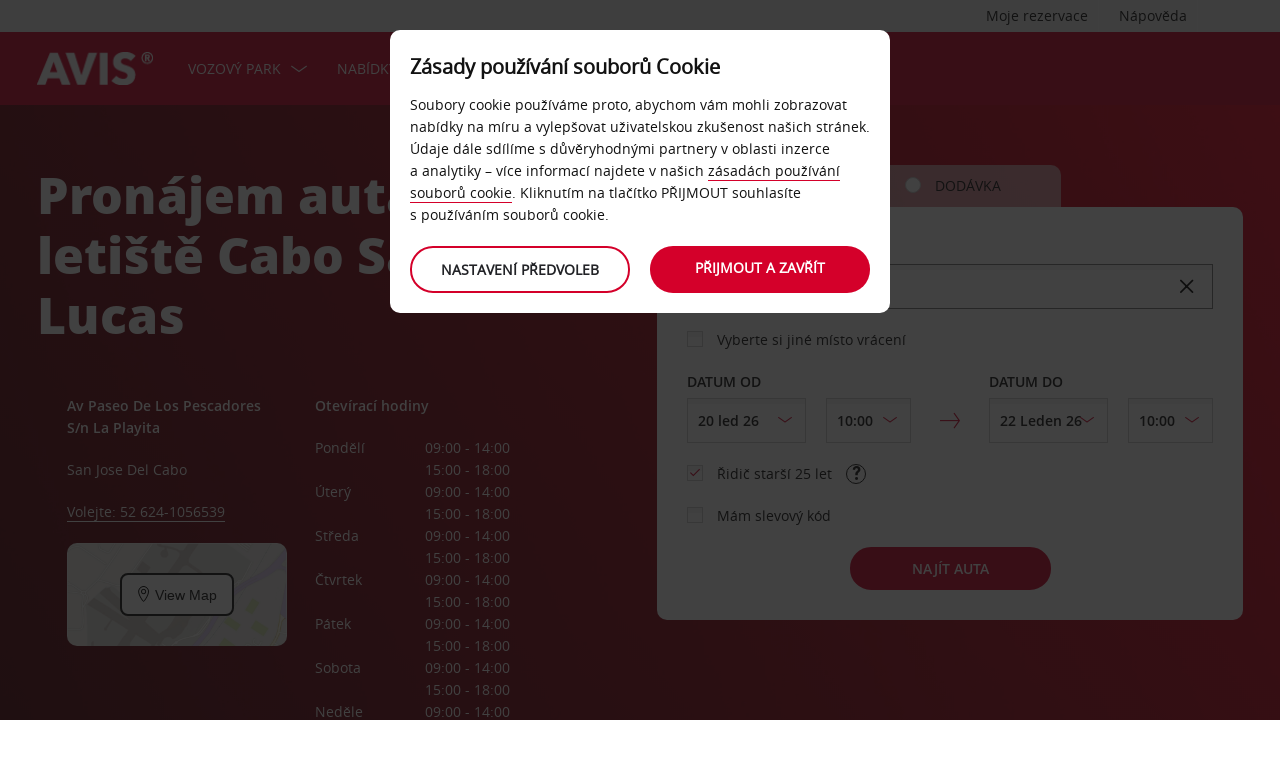

--- FILE ---
content_type: text/html;charset=UTF-8
request_url: https://www.avis.cz/na%C5%A1e-slu%C5%BEby/m%C3%ADsta-pron%C3%A1jmu-aut/latinsk%C3%A1-amerika/mexiko/san-jose-del-cabo/leti%C5%A1t%C4%9B-cabo-san-lucas
body_size: 24083
content:
<!DOCTYPE html>


<!--[if IE 7 ]><html lang="cs-CZ"  class="no-js ie7 lt-ie8 lt-ie9 lt-ie10 ltr"><![endif]-->
<!--[if IE 8 ]><html lang="cs-CZ"  class="no-js ie8 lt-ie9 lt-ie10 ltr"><![endif]-->
<!--[if IE 9 ]><html lang="cs-CZ"  class="no-js ie9 lt-ie10 ltr"><![endif]-->
<!--[if IEMobile 7 ]><html lang="cs-CZ"  class="no-js iem7 ltr"><![endif]-->
<!--[if (gt IE 9)|!(IE)|(gt IEMobile 7)|!(IEMobile) ]><!--><html lang="cs-CZ"  class="no-js"><!--<![endif]-->


<html lang="cs-CZ"  class="no-js">


<head>
<link rel="preload" as="image" href="https://avisassets.abgemea.com/.imaging/inspirationLarge/dam/DMS/global/homepage/inspirational/redcurrentdirect-inspirational-desktop.jpg.jpg"">

    
<script src="https://avisassets.abgemea.com/dam/custom-script/target/VisitorAPIProd-consent.js"></script>

<script src="https://avisassets.abgemea.com/dam/custom-script/target/at-consent.js"></script>

<style>
article.extra[data-sku=ADF],
.l-col--6:has(article.extra[data-sku=ADF]) {
  display: none;
}
</style>
<script>
  if(top != self || top.location != self.location)
  {
    
    top.location.href == self.location.href;
  }
</script>





  <meta http-equiv="X-UA-Compatible" content="IE=edge,chrome=1" />
  <meta charset="utf-8" />
  <meta name="description" content="Půjčte si auto na letišti Cabo San Lucas. Online pronájem aut na letišti Cabo San Lucas u společnosti Avis. Rezervujte online a vyberte si z nabídky pronajímaných vozů." />
  <meta name="author" content="Avis Car Hire" />
  <meta name="rating" content="GENERAL" />
  <meta name="robots" content="index,follow" />
  <meta name="HandheldFriendly" content="True">
  <meta name="viewport" content="width=device-width,initial-scale=1" />
  
  
    <meta name="distribution" content="GLOBAL" />
      <meta name="Content-Language" content="CZ" />
  <!-- BEGIN: Smart App Banner -->




 
  <!-- END: Smart App Banner -->
  

  <title>Pronájem auta letiště Cabo San Lucas – Avis - Kancelář Avis</title>
  
  <!-- Begin : Canonical URL Link availability -->
        <link rel="canonical" href="https://www.avis.cz/naše-služby/místa-pronájmu-aut/latinská-amerika/mexiko/san-jose-del-cabo/letiště-cabo-san-lucas"/>
  <!-- End : Canonical URL Link availability -->

  <!--[if IEMobile]>
      <meta http-equiv="cleartype" content="on">
    <![endif]-->
    
	<link rel="shortcut icon" href="https://avisassets.abgemea.com/.resources/avis-digital/img/favicons/favicon.ico" />
	<link rel="apple-touch-icon-precomposed" sizes="152x152" href="https://avisassets.abgemea.com/.resources/avis-digital/img/favicons/apple-touch-icon-152x152-precomposed.png">
	<link rel="apple-touch-icon-precomposed" sizes="144x144" href="https://avisassets.abgemea.com/.resources/avis-digital/img/favicons/apple-touch-icon-144x144-precomposed.png">
	<link rel="apple-touch-icon-precomposed" sizes="120x120" href="https://avisassets.abgemea.com/.resources/avis-digital/img/favicons/apple-touch-icon-120x120-precomposed.png">
	<link rel="apple-touch-icon-precomposed" sizes="114x114" href="https://avisassets.abgemea.com/.resources/avis-digital/img/favicons/apple-touch-icon-114x114-precomposed.png">
	<link rel="apple-touch-icon-precomposed" sizes="76x76" href="https://avisassets.abgemea.com/.resources/avis-digital/img/favicons/apple-touch-icon-76x76-precomposed.png">
	<link rel="apple-touch-icon-precomposed" sizes="72x72" href="https://avisassets.abgemea.com/.resources/avis-digital/img/favicons/apple-touch-icon-72x72-precomposed.png">
	<link rel="apple-touch-icon-precomposed" sizes="57x57" href="https://avisassets.abgemea.com/.resources/avis-digital/img/favicons/apple-touch-icon-57x57-precomposed.png">
	<link rel="apple-touch-icon-precomposed" href="https://avisassets.abgemea.com/.resources/avis-digital/img/favicons/apple-touch-icon-precomposed.png">
	<meta name="msapplication-TileColor" content="#D2002A">
	<meta name="msapplication-TileImage" content="https://avisassets.abgemea.com/.resources/avis-digital/img/favicons/msapp-icon-144x144-precomposed.png">
  
  
    <!-- CZ condition for fonts support -->
    <!--[if gt IE 8]><!-->
    <!-- INCLUDE baseline baseline CSS files here in build task defined order -->
    <!--<![endif]-->

    <!-- REPEAT larger screen major breakpoint CSS files here for IE 7,8 -->
    <!--[if lt IE 9 ]>
    <link rel="stylesheet" href="https://avisassets.abgemea.com/.resources/avis-digital/css/pre-ie9-baseline.min.css" media="screen" />
    <link rel="stylesheet" href="https://avisassets.abgemea.com/.resources/avis-digital/css/pre-ie9-tablet-desktop.min.css" media="screen" />
    <![endif]-->
<!-- Globalize JS  -->
 <script src="https://avisassets.abgemea.com/.resources/avis-digital/js/lib/globalize.js"></script>
 <!-- its should come in condition based on language/domain -->
 <!-- currency format -->
 <!-- currency format -->
       
     
<script>
 var currencyFormat = {
 
   currency : {
       pattern: ["-n $","n $"],
      separator: " ",
      delimiter:  ","
   
   }
 }
</script>


 <!-- currency format -->
 
  <script src="https://avisassets.abgemea.com/.resources/avis-digital/js/lib/globalize.culture.cs-CZ.js"></script>
<script>

 var culture = "cs-CZ", cultureSelector ="cs-CZ" ;
 

                
                Globalize.culture[culture];
                if(Globalize.cultures[culture] == undefined)
                {
                                culture = "default";
                  Globalize.culture[culture];
                  cultureSelector  = "en";
                }
               Globalize.cultureSelector = cultureSelector ;
                console.log(culture);
                
                
         


</script>
<!-- Globalize JS  -->
    <script src="https://avisassets.abgemea.com/.resources/avis-digital/js/lib/modernizr-2.6.2-custom.min.js"></script>
  
 
 
<script type="text/template" id="newTNCpop">
<div id="abg-overlay" class="newTNCpopOverlay" tabindex="-1" role="dialog" aria-labelledby="overlay-title" style="-webkit-user-select: none; -webkit-user-drag: none; -webkit-tap-highlight-color: rgba(0, 0, 0, 0); touch-action: none;">
	<div class="contentpage-overlay-mask">
		<div class="contentpage-overlay-inner">
			<div class="contentpage-overlay-bg">
				<h2 id="overlay-title">Nové Všeobecné obchodní podmínky</h2>
				<h4>Pro zobrazení našich nových Všeobecných obchodních podmínek, si prosím stáhněte přiložený PDF soubor</h4>
				<a href="#" class="close-overlay">
					<i data-icon="&#xe002;" aria-label="close the terms and conditions information"></i>
					Close
				</a>
				<div class="pdf-block">
					<a target="_blank" href="https://avisassets.abgemea.com/dam">
						<img alt="pdf-icon" width="33px" height="41px" title="View/Download PDF" src="https://avisassets.abgemea.com/.resources/avis-digital/img/pdficon.png"/>
						<span>VŠEOBECNÉ OBCHODNÍ PODMÍNKY (PDF)</span>
						<i aria-hidden="true" data-icon="&#xe004;"></i>
					</a>
				</div>
				<div class="form">
					<div class="form-row">
						<button class="submit-button" type="submit">Přijmout<i data-icon="&#xe004;"></i></button>
						<button type="submit" class="primary-button">Odmítnout<i data-icon="&#xe004;"></i></button>
					</div>
				</div>
			</div>
		</div>
	</div>
</div>
</script>  
   <script>
        var ABG = window.ABG || {
            environment: 'library',
			currencyFormat: '$0,0.00',
			primaryColour: '#d4002a',
            bookingWidgetQueryUrl: 'https://secure.avis.cz/JsonProviderServlet/cs_CZ',                //used for autocomplete/lookahead
            bookingWidgetMultiBrandQueryUrl:  'https://secure.avis.cz/JsonProviderServlet/cs_CZ' ,
        	isCaptchaEnabled : false,
            highres : Modernizr.highres ? true : false,
            clickTouch : Modernizr.touch ? 'tap' : 'click',
            breakpoints : {
                mobile : "(max-width: 580px)",
                tablet : "(min-width: 581px)",
                desktop : "(min-width: 959px)"
            },
      fccAwdNumFlag :false,
      dateText : ["Date"],
	 enableDomesticOffer: false,
            //container for form validation, data is added through HTML source
            validation : {
    
            },
    
            errorMessages : {
        beyondMaxRentalMsg :["Rental date selected is more than max rental days"],
               delDateGreater:["Sorry, the start date of your car rental cannot fall after the end date. Please check and try again."],
        delTimeGreater:["Sorry, your delivery time slot or pick-up time cannot fall after your chosen collection or drop-off time. Please check and try again."],
            delTimeNoSlots:[""],
            choosePickup:["Please choose your pick-up location."],
        chooseDrop:["Please choose your drop-off location."],
        chooseOthrPickUp:["Sorry, we don't recognise that pick-up location. Please check and try again."],
        chooseOthrDropOff:["Sorry, we don't recognise that drop-off location. Please check and try again."],
        changePrice :["Just so you know, choosing this time extends your rental by a day as we charge per 24 hours. If you’d rather not pay for an extra day, please choose an earlier time."],
        blackoutMsg:[""],
        leadTimeMsg:[""],
        incorrectWizardLength:   ["Sorry, the customer number entered is not correct. Please re-enter this number in the format: D12345"],
              modifyBooking:{
              tncNotChecked  :  ["Zaškrtnutím políčka potvrzujete, že jste četli a příjímáte všeobecné obchodní podmínky."],
              serviceError  :  [""],
              pickUpTimelt24hrs:   [""]
              },
        postcodeError:["Litujeme, nic jsme nenašli. Prosím, opakujte vyhledávání nebo volejte na číslo +420 810 777 810."],
               loginEmailEmpty : ["Zadejte vaši e-mailovou adresu."],
                loginhidtextEmpty : ["Zadejte vaše heslo."],
                 genericEmpty : ["Vyplňte toto pole."],
                genericTryAgain : ["Zkuste to prosím znovu."],
                invalidEmail : ["Litujeme, tuto e-mailovou adresu neznáme. Prosím, opakujte ve formátu dobryden@priklad.cz"],
                invalidhidtext : ["Litujeme, vaše e-mailová adresa a heslo se neshodují. Prosím, zkontrolujte zadané údaje a zkuste znovu."],
                emailEmpty: ["Zadejte vaši e-mailovou adresu."],
                emailInvalid: ["Zadejte e-mailovou adresu ve formátu dobryden@priklad.cz"],
                 emailExists:["Děkujeme, již jste registrovaní."],
                 minAgeError:["Litujeme, zadané datum narození nesplňuje požadavky na minimální věk řidiče. "],
                carRentalSearchFail : "The car search failed, please try again",
    
                hireLocationRequired : ["Zvolte místo vyzvednutí (E0003)"],
                returnLocationRequired : ["Zvolte místo vrácení (E0004)"],
                customerTypeRequired : ["Zvolte prosím typ zákazníka"],
                
                locationClosedDay : ["This location isn't open on the day you've chosen.", "Select another day"],
                locationClosedTime : ["Litujeme, ale nebudeme zde. Zvolte prosím jiný čas. "],
    
                locationTimeInThePast : [""],
    
                locationNotOpen : "This location isn't open on this day.",
                locationSelectAnother : "Select another day or pick up point.",
                invalidBookingNumber: 'The booking number you entered isn�t a recognised format.',
                locationClosedDays:["Litujeme, ale v té době zde nebudeme. Zvolte prosím jiný den nebo místo."],
                nationalHolidays:["Litujeme, ale v této roční době zde nebudeme. Zvolte prosím jiné místo. "],
                not24hrsupoort:["Litujeme, ale nebudeme zde, až se vrátíte. Zvolte prosím jiný čas nebo místo."],
                support24hr:["Litujeme, ale nebudeme tu. Vůz nám však můžete vrátit tak, že klíče vložíte do bezpečnostní schránky."],
                dropoffLocationClosedDay:["Litujeme, ale nebudeme zde, až se vrátíte. Změňte prosím den nebo místo. "],
                tableMessage : "V historii rezervací nemáte žádné pronájmy.",
        AWDValidate: ["Číslo mezinárodní slevy společnosti Avis není známé. Opakujte prosím za použití formátu D123456."],
                wizNumber :["Zadané zákaznické číslo je neznámé. Prosím, opakujte s použitím formátu '3ZZ33Z'."],
                surName : [""],
                wizNumberBck : ["Litujeme, vaše příjmení se neshoduje s údaji v zákaznickém profilu. Prosím, zkontrolujte zadané údaje a zkuste znovu. (ES214)"],
                surNameBck : ["Litujeme, vaše příjmení se neshoduje s údaji v zákaznickém profilu. Prosím, zkontrolujte zadané údaje a zkuste znovu. (ES214)"],
        surNameNull : ["Zadejte prosím vaše příjmení."],
        billingDetails: {
          companyName : ["Litujeme, ale název společnosti neznáme. Opakujte prosím za použití písmen, čísel a mezer."],
          address : ["Litujeme, ale tuto adresu neznáme. Zkuste to prosím znovu za použití písmen, čísel, mezer a znaků - #. , ; : ' ° &()/."],
          city : ["Litujeme, ale tuto stanici jsme nerozpoznali. Zkuste to prosím znovu a použijte pouze velká a malá písmena abecedy, číslice 1-9, mezery a znaky - , . ; ' & / . ( )."],
          postCode : ["Litujeme, ale toto PSČ neznáme. Prosím, opakujte za použití písmen, čísel a mezer."],
          county : ["Litujeme, ale tento okres neznáme. Opakujte prosím za použití písmen, čísel a mezer."],
          clendarMsg :["Klikněte prosím na <a href='/naše-služby/možnosti-pronájmu/dlouhodobý-pronájem-auta'>Avis flex</a>, chcete-li rezervovat více než <span> 90</span> dní"]
        },
        billingDetailsMandate:{        
          address : ["Zadejte první řádek vaší adresy"],
          city : ["Zadejte město nebo obec."],
          postCode : ["Zadejte PSČ. Pokud vaše adresa PSČ neobsahuje, do příslušného pole uveďte XXX-XXX."]
        }
            },
    driverDOB: {
			dobText : "ZADEJTE, PROSÍM, DATUM NAROZENÍ ŘIDIČE",
			dd : "DD",
			mm : "MM",  
			yyyy : "RRRR", 
			errorMsg : "Uveďte, prosím, datum narození řidiče",
			monthNames : " leden únor březen duben květen červen červenec srpen září říjen listopad prosinec"
		},
            urls : {
        shopURL: 'https://secure.avis.cz',
        baseURL: 'https://www.avis.cz',
                basePath  :'https://www.avis.cz',
        tealiumURL: '//tags.tiqcdn.com/utag/avisbudgetgroup/avis/prod/utag.js',
            contextPath: '',
                contextPathLocal : '',
        contextPathLocale : 'cs_CZ',
                carRentalSearch : 'https://secure.avis.cz/JsonProviderServlet/cs_CZ', //used for autocomplete/lookahead
                locationGeoSearch : 'https://avisassets.abgemea.com/.resources/htmlTemplates/stubs/station-results.json', //used for geolocation requests on m.m.19
                homePageMobile : 'https://avisassets.abgemea.com/.resources/htmlTemplates/pages/P_D_03_home-page/index.shtml?device=mobile', // Replace with production homepage url
                 mapPageMobile :  'https://secure.avis.cz/proximity-map?device=mobile', // Replace with production mobile map view page url
                    billingLocationSearch : 'https://secure.avis.cz/JsonProviderServlet/cs_CZ?requestType=addr-search', //used for payment lookahead
                deliveryLocationSearch : 'https://avisassets.abgemea.com/.resources/htmlTemplates/stubs/m_d_30_extras-delivery-location-search.json', //used for delivery postcode/address lookahead
                  youngDriverSurcharge : 'https://secure.avis.cz/JsonProviderServlet/cs_CZ?requestType=youngDriverSurcharge',
                    newsletterSignup: 'https://secure.avis.cz/JsonProviderServlet/cs_CZ?requestType=newsletter',
                    newsletterSubscribe: 'https://secure.avis.cz/JsonProviderServlet/cs_CZ?requestType=newsletterSubscribe',
                      forgothidtext: 'https://secure.avis.cz/JsonProviderServlet/cs_CZ?requestType=forgothidtext',
        privacyTermsAjax :'https://secure.avis.cz/JsonProviderServlet/cs_CZ',
          deliveryCollectionLoc : 'https://secure.avis.cz/JsonProviderServlet/cs_CZ?requestType=dnc',
            resendEmail: 'https://secure.avis.cz/JsonProviderServlet/cs_CZ?requestType=resendmail',
              fcc:'https://secure.avis.cz/JsonProviderServlet/cs_CZ?requestType=fcc',
              avisPreferredURL: "avisPreferred",
              avisBasicURL: "avisBasic",
              bingMapURL:'https://www.bing.com/api/maps/mapcontrol?callback=GetMap&branch=release'
            },
    
            extras :  {
                childSeatInPackageID :  'child-seat-in-package'
            },
    
            map : {
                credentials : 'Ajw7IfaSsJGGljeccmtYvvBTgb6_uEk3QqBr7XMZ8qwxcImKMPB9yZziOj1Gvo-0', // Replace with the genuine AVIS key, as this key is trial only which expries on 11/17/2013
                defaults : { // Tailor these details per region as commented out below
                  // language : 'cs-CZ',
                  //  latitude : 54.524270,
                  //   longitude : -4.130859,
                  //   zoom: 5
    
                    // GERMANY
                    // language : 'de-DE',
                    // latitude : 51.301557,
                    // longitude : 10.390625,
                    // zoom: 6
    
                    // SPAIN
                     language : 'cs-CZ',
                     latitude : 52.52427,
                       longitude : -4.130859,
                      zoom: 5.0
                       
                  // language : 'es-ES',
                           // latitude : 40.294349,
                       //longitude : -3.847656,
                       //zoom: 6  
                       
                       
                       
                    // FRANCE
                    // language : 'fr-FR',
                    // latitude : 46.511768,
                    // longitude : 1.997070,
                    // zoom: 6
    
                    // ITALY
                    // language : 'it-IT',
                    // latitude : 42.599750,
                    // longitude : 12.038574,
                    // zoom: 5
                },
                pins : {
                    station : {
                        path : 'https://avisassets.abgemea.com/.resources/avis-digital/img/icons/station-pin.png',
                        height : 36,
                        width : 36,
                        anchorOffsetX: 18,
                        anchorOffsetY: 18
                    },
                    stationActive : {
                        path : 'https://avisassets.abgemea.com/.resources/avis-digital/img/icons/station-active-pin.png',
                        height : 31,
                        width : 24,
                        anchorOffsetX: 16,
                        anchorOffsetY: 27
                    },
                    user : {
                        path : 'https://avisassets.abgemea.com/.resources/avis-digital/img/icons/user-pin.png',
                        height : 36,
                        width : 36,
                        anchorOffsetX: 18,
                        anchorOffsetY: 18
                    }
                }
            },
    
            userSession : {
          sessionTime : 15, //mins
          sessionBufferTime : 5, //mins
        rentalDays : 2
            },
    
            calendar : {
    
                startDayOffset : 0, // from today, dont change this value..
        tDateOffset : 1, // this value should be configurable
        
                defaultDayRange : 2,                 
                maxRentalPeriod : 90,
                datePickerMsgBefore:'A maximum of',
		datePickerMsgAfter:'rental day(s) allowed',
		longMinDays		: 31,
                enableLongHire  : false,
    
                mobileMonths : 1,
    
                tabletMonths : 2,
    
                desktopMonths : 3,
            datePickup : true,
             dateDrop : true,
                extraDayThreshold : 0, // 15, 30, 45, 100 (use 100 for full hour comparing 24 hr time subtraction)
                dayNamesShort :Globalize.cultures[culture].calendars.standard.days.namesShort,
                dayNamesMid :Globalize.cultures[culture].calendars.standard.days.namesAbbr,
                dayNamesLong :Globalize.cultures[culture].calendars.standard.days.names, 
                monthNamesShort :Globalize.cultures[culture].calendars.standard.months.namesAbbr,
                monthNamesLong : Globalize.cultures[culture].calendars.standard.months.names,
                isSiteRTL : false
            }
    
            ,isMobile :  false,
      searchIp : false,
      keyUpDelay : 400,
            dayRental : "Denní pronájem",
      dayRentals :"denní pronájem",
      prevText :"předchozí",
      calenMonths : "měsíce",
      nextText: "Další",
      mapScrollPickup : true,
            mapScrolldrop : true,
      bookingPagination : "6",
           awdPopUp:false,
           bannerHidden:15 ,      
      flow:'false',
      homePageFlag:false,
      pickUp :"VYZVEDNUTÍ",
      returnLabel :"VRÁCENÍ",
      startDate :"DATUM ZAČÁTKU",
      returnDate :"DATUM VRÁCENÍ",
      errorE0016 : "",
      mapLoad : "false",
      checkPopUpMsgEnable : false,
	  included : "Included",
	  isDeepLinking : true,
      isPartnerSite : false
        }
    
    </script>
    <link rel="stylesheet" href="https://avisassets.abgemea.com/.resources/avis-pattern-library/ui/public/css/scaffold.min.css?v=202601190219280789"/>
    <link rel="stylesheet" href="https://avisassets.abgemea.com/.resources/avis-pattern-library/ui/public/css/avis.min.css?v=202302071409370173" class="brand-stylesheet">
    <link rel="stylesheet" href="https://avisassets.abgemea.com/.resources/avis-pattern-library/ui/public/css/app.min.css?v=202302071409370173" defer>
</head>


<body class="branch-location content-page booking-flow-session" onpageshow="hideloader()" >












































    <script type="text/javascript" language="javascript">
      var utag_data = {
 
  "dlError" : [ "not_set" ],
  "pi_accountType" : "",
  "pi_awdPresentFlag" : "false",
  "pi_bi_sncfMarketingOptinOutcome" : "",
  "pi_bookingCountry" : "cz",
  "pi_brand" : "avis",
  "pi_brandAndCountry" : "avis|cz",
  "pi_carOfferedFlag" : "",
  "pi_cms" : "04",
  "pi_currencyCode" : "",
  "pi_customerAuthenticated" : "false",
  "pi_customerCountryResidence" : "",
  "pi_customerIsClubcard" : "",
  "pi_customerIsPreferred" : "",
  "pi_customerRentals" : "0",
  "pi_customerSegment" : "guest",
  "pi_customerWizardNumber" : "",
  "pi_discountCard" : null,
  "pi_domain" : "www.avis.cz",
  "pi_errorCode" : "",
  "pi_errorMessage" : "",
  "pi_errorMessageEng" : "",
  "pi_iata" : "",
  "pi_language" : "cs",
  "pi_loyaltyCard" : null,
  "pi_membershipNumber" : "",
  "pi_modeOfPayment" : "",
  "pi_newsLetterOptInStatus" : null,
  "pi_pageName" : "drive-avis:locations:latin-america:mexico:san-jose-del-cabo:cabo-san-lucas-airport",
  "pi_pageReadingOrientation" : "left_to_right",
  "pi_pageType" : "location_module_i18n_page",
  "pi_pageUrlNoPii" : "https://www.avis.cz/na%c5%a1e-slu%c5%beby/m%c3%adsta-pron%c3%a1jmu-aut/latinsk%c3%a1-amerika/mexiko/san-jose-del-cabo/leti%c5%a1t%c4%9b-cabo-san-lucas",
  "pi_platform" : "web",
  "pi_preferredSignUpOutcome" : null,
  "pi_previousPageName" : "",
  "pi_priceFrom" : null,
  "pi_release" : "11052023",
  "pi_sfmcTriggerName" : null,
  "pi_sfmc_SubscriptionID" : null,
  "pi_siteSearchResults" : "",
  "pi_siteSearchTerm" : "",
  "pi_siteWideBrand" : "",
  "pi_uppAvisPreferredClicked" : "",
  "pi_uppAvisPreferredShown" : "",
  "pi_uppBookingFlowGUID" : "",
  "pi_uppCustomerCountryResidence" : "",
  "pi_uppInternalSiteName" : "",
  "pi_uppLanguageBrowser" : "",
  "pi_uppSiteDomain" : "",
  "pi_uppSiteGUID" : "",
  "pi_uppSiteName" : "",
  "pi_uppSiteSegment" : "",
  "pi_vanOfferedFlag" : "",
  "pi_websiteType" : "corporate"
 
,
                  bookingCountry : "cz",
                  domain : "www.avis.cz",
                  language : "cs",
                  brandAndCountry : "avis|cz",
                  pageName : "drive-avis:locations:latin-america:mexico:san-jose-del-cabo:cabo-san-lucas-airport",
                  cms : "",
                  pageType : "location_module_i18n_page",
                  ipAddress : "",
                  rentalType : "",
                  sfmc_SubscriptionID : "",
                  sfmcTriggerName : "",
                  brands : [],
                  app_download_booking_confirmation_click : "",
                  join_preferred_booking_confirmation_click : "",
                  app_download_MMB_click : "",
                  join_preferred_MMB_click : "",
                  selectedVehicleFleetType : "",
                  previous_page_name : ""
          
         }
    </script>
  	
  
<script type="text/javascript">

</script>
	



	
	
	
	<input type="hidden" id="user-login-status" name="user-login-status" value="false">
	<!--  -->

	
   <div class="site-wrapper ">



<header class="header">


   


  <div class="header__row">
    <div class="l-container l-container--12">
      <div class="l-col l-col--12">
    <div class="header__row">
        <div class="l-container l-container--12">
            <div class="l-col l-col--12">

<nav class="supplementary-navigation supplementary-navigation--minor hide-on-mobile">
    <ul class="supplementary-navigation__list">
        <li class="supplementary-navigation__item supplementary-navigation__item--has-flyout" id="supp_nav_help_item">
                <a href="#" class="supplementary-navigation__link supp_nav_help" id="supp_nav_help">Nápověda</a>
            
            <div class="supplementary-navigation__flyout supplementary-navigation__flyout--columns" id="supp_nav_help_flyout">
                <div class="supplementary-navigation__flyout-col">
                    <h3>Kontaktujte nás</h3>
                    <div class="reference-list reference-list--no-columns">
                        <dl class="reference-list__container">
                                    <dt class="reference-list__heading">Rezervace</dt>
                                    <dd class="reference-list__value">(0) 810 777 810</dd>
                                    <dt class="reference-list__heading">Asistenční služba</dt>
                                    <dd class="reference-list__value">800 505 555 (na území České republiky)</dd>
                                    <dt class="reference-list__heading">Asistenční služba</dt>
                                    <dd class="reference-list__value">+420 221 851 225  (mimo území České republiky)</dd>
                        </dl>
                            <div class="cta-toolbar"><a class="cta cta--tertiary" href="/kontaktujte-nás/zavolejte-nám">Všechny kontaktní údaje</a></div>
                    </div>
                </div>
                    <div class="supplementary-navigation__flyout-col">
                            <h3>Nejčastěji kladené otázky</h3>
                            <h4>Máte dotaz?</h4>
                            <p>Odpovědi na nejpalčivější dotazy najdete v sekci věnované nejčastěji kladeným otázkám.</p>
                            <div class="cta-toolbar"><a class="cta cta--tertiary"  href="/často-kladené-otázky">Vyhledat odpověď</a></div>
                    </div>
            </div> 
        </li>
    </ul>
</nav>

<nav class="supplementary-navigation supplementary-navigation--minor hide-on-mobile">
    <ul class="supplementary-navigation__list">
        <li class="supplementary-navigation__item supplementary-navigation__item--has-flyout" id="supp_nav_booking_item">
          <a href="#" class="supplementary-navigation__link supp_nav_booking" id="supp_nav_booking">Moje rezervace</a>
          <div class="supplementary-navigation__flyout" id="supp_nav_booking_flyout">
            <form class="standard-form" action="/můj-avis/správa-rezervace" novalidate="novalidate" autocomplete="off">
              <div class="standard-form__row">
                <label class="standard-form__label" for="booking-number">Číslo rezervace: *</label>
                <input type="text" class="standard-form__input" name="InputBookingNumber" id="InputBookingNumber"
                    maxlength="14" data-rule-pattern="([0-9]{4}-[0-9]{4}-[A-Za-z]{2}-[0-9]{1})|([0-9]{4}[0-9]{4}[A-Za-z]{2}[0-9]{1})"
                    data-msg-pattern="Je nám líto, ale referenční číslo vaší rezervace jsme nerozpoznali. Zkuste to prosím znovu a použijte následující formát: 1234-5678-AA-9."
                    required="" onblur= "ValidateInputNumber();">
					<i id="input-booking-tick" class="icon icon--tick-circled"></i>
					<label id="InputBookingNumber-error" class="error_bookings" for="InputBookingNumber"></label>
              </div>
              <div class="standard-form__row">
                <label class="standard-form__label" for="booking-surname">Své příjmení: *</label>
                <input type="text" class="standard-form__input" name="InputSurname" id="InputSurname" maxlength="65" required="" onblur = "ValidateSurname();"/>
				<i id="input-surname-tick" class="icon icon--tick-circled"></i>
				 <label id="InputSurname-error" class="error_bookings" for="InputSurname"></label>
              </div>
              <div class="standard-form__row">
                <label class="standard-form__label" for="booking-email">E-mailová adresa: *</label>
                <input type="email" class="standard-form__input" name="InputEmailAddress" id="InputEmailAddress" maxlength="65"
                    required="" data-msg="Zadejte, prosím, svou e-mailovou adresu" data-msg-email="Litujeme, Vaši e-mailovou adresu jsme nerozpoznali. Zkuste to, prosím, znovu ve formátu: ahoj@priklad.cz" onblur="ValidateBookingEmail();">
					<i id="input-emailAddress-tick" class="icon icon--tick-circled"></i>
					<label id="InputEmailAddress-error" class="error_bookings" for="InputEmailAddress"></label>
              </div>
              <div class="standard-form__actions">
                <button type="submit" id="findbook_btn" class="standard-form__submit">Najít rezervaci</button>
                <a class="standard-form__submit standard-form__submit--tertiary" href="/můj-avis/žádost-o-vyúčtování-pronájmu">Požádat o vyúčtování</a>
              </div>
            </form>
          </div>
        </li>
    </ul>
</nav>
            </div>
        </div>
    </div>


   </div>
    </div>
  </div>
  <div class="header__row header__row--main" >
    <div class="l-container l-container--12">
      <div class="l-col l-col--12">


<a href="https://www.avis.cz/" class="header__logo">
    <img src="/dam/jcr:be79c2d7-0ff1-4bb3-9d73-a0e63cfa8197/avis-white-logo" alt="">
</a>
    


    

    <nav class="primary-navigation" id="hamburger_menu_nav">
        <button class="primary-navigation__toggle" aria-label="Toggle Menu">
            <i class="icon icon--hamburger hambergur--menu"  id="hamburger_menu" aria-hidden="true"></i>
            <span class="supplementary-navigation__link__userText">Menu</span>
        </button>



<ul class="primary-navigation__list" id="hamberger_primary_nav_list">


                <li class="primary-navigation__item primary-navigation__item--has-mega-menu">



<a class="primary-navigation__link"
>
    Vozový park
</a>


<div class="primary-navigation__mega-menu">
    <ul class="l-container l-container--1-section">
        <li class="primary-navigation__mega-menu__item mobile-only">
          <button class="primary-navigation__mega-menu__link primary-navigation__mega-menu__link--back" onclick="back_button()">
		   	Zpět
          </button>
        </li>


    <li class="primary-navigation__mega-menu__column">

 <ul class="primary-navigation__mega-menu__list">

<li class="primary-navigation__mega-menu__item">
    <a class="primary-navigation__mega-menu__link"  href="https://www.avis.cz/pronajem-auta">
      pronajem auta
    </a>
</li>

<li class="primary-navigation__mega-menu__item">
    <a class="primary-navigation__mega-menu__link"  href="https://www.avis.cz/">
      Rezervovat
    </a>
</li>

<li class="primary-navigation__mega-menu__item">
    <a class="primary-navigation__mega-menu__link"  href="https://www.avis.cz/naše-služby/vozový-park/naše-vozy">
      Nabídka vozů
    </a>
</li>

<li class="primary-navigation__mega-menu__item">
    <a class="primary-navigation__mega-menu__link"  href="https://www.avis.cz/naše-služby/vozový-park/avis-select-series">
      Avis Select Series
    </a>
</li>

<li class="primary-navigation__mega-menu__item">
    <a class="primary-navigation__mega-menu__link"  href="/avis-CZ/cs_CZ/naše-služby/vozový-park/avis-prestige">
      Avis Prestige
    </a>
</li>
     </ul>  </li>





     <!-- Search Form -->
    </ul>
</div>
                </li>


                <li class="primary-navigation__item primary-navigation__item--has-mega-menu">



<a class="primary-navigation__link"
>
    Nabídky
</a>


<div class="primary-navigation__mega-menu">
    <ul class="l-container l-container--1-section">
        <li class="primary-navigation__mega-menu__item mobile-only">
          <button class="primary-navigation__mega-menu__link primary-navigation__mega-menu__link--back" onclick="back_button()">
		   	Zpět
          </button>
        </li>


    <li class="primary-navigation__mega-menu__column">

 <ul class="primary-navigation__mega-menu__list">

<li class="primary-navigation__mega-menu__item">
    <a class="primary-navigation__mega-menu__link"  href="https://www.avis.cz/pronájem-aut-nabídky/partneři">
      Partnerský pronájem
    </a>
</li>

<li class="primary-navigation__mega-menu__item">
    <a class="primary-navigation__mega-menu__link"  href="/pronájem-aut-nabídky/domácí-nabídky/avis-360">
      Neomezené kilometry a kompletní krytí 
    </a>
</li>

<li class="primary-navigation__mega-menu__item">
    <a class="primary-navigation__mega-menu__link"  href="https://www.avis.cz/pronájem-aut-nabídky/evropské-nabídky">
      Nabídky v Evropě
    </a>
</li>
     </ul>  </li>





     <!-- Search Form -->
    </ul>
</div>
                </li>


                <li class="primary-navigation__item primary-navigation__item--has-mega-menu">



<a class="primary-navigation__link"
>
    Naše služby
</a>


<div class="primary-navigation__mega-menu">
    <ul class="l-container l-container--1-section">
        <li class="primary-navigation__mega-menu__item mobile-only">
          <button class="primary-navigation__mega-menu__link primary-navigation__mega-menu__link--back" onclick="back_button()">
		   	Zpět
          </button>
        </li>


    <li class="primary-navigation__mega-menu__column">

 <ul class="primary-navigation__mega-menu__list">

<li class="primary-navigation__mega-menu__item">
    <a class="primary-navigation__mega-menu__link"  href="https://www.avis.cz/naše-služby">
      Naše služby
    </a>
</li>

<li class="primary-navigation__mega-menu__item">
    <a class="primary-navigation__mega-menu__link"  href="https://www.avis.cz/naše-služby/vozový-park">
      Vozový park
    </a>
</li>

<li class="primary-navigation__mega-menu__item">
    <a class="primary-navigation__mega-menu__link"  href="https://www.avis.cz/naše-služby/možnosti-pronájmu">
      Možnosti pronájmu
    </a>
</li>

<li class="primary-navigation__mega-menu__item">
    <a class="primary-navigation__mega-menu__link"  href="https://www.avis.cz/naše-služby/doplňkové-vybavení">
      Doplňkové služby a tankování 
    </a>
</li>

<li class="primary-navigation__mega-menu__item">
    <a class="primary-navigation__mega-menu__link"  href="https://www.avis.cz/naše-služby/možnosti-pronájmu/doplňkové-krytí">
      Doplňkové krytí
    </a>
</li>

<li class="primary-navigation__mega-menu__item">
    <a class="primary-navigation__mega-menu__link"  href="https://www.avis.cz/můj-avis/věrnostní-program">
      Věrnostní program Avis Preferred
    </a>
</li>

<li class="primary-navigation__mega-menu__item">
    <a class="primary-navigation__mega-menu__link"  href="https://www.avis.cz/podmínky-pronájmu">
      Podmínky pronájmu
    </a>
</li>

<li class="primary-navigation__mega-menu__item">
    <a class="primary-navigation__mega-menu__link"  href="https://www.avis.cz/naše-služby/mobilní-aplikace">
      aplikacji Avis
    </a>
</li>
     </ul>  </li>





     <!-- Search Form -->
    </ul>
</div>
                </li>


                <li class="primary-navigation__item primary-navigation__item--has-mega-menu">



<a class="primary-navigation__link"
>
    Firemní zákazníci
</a>


<div class="primary-navigation__mega-menu">
    <ul class="l-container l-container--1-section">
        <li class="primary-navigation__mega-menu__item mobile-only">
          <button class="primary-navigation__mega-menu__link primary-navigation__mega-menu__link--back" onclick="back_button()">
		   	Zpět
          </button>
        </li>


    <li class="primary-navigation__mega-menu__column">

 <ul class="primary-navigation__mega-menu__list">

<li class="primary-navigation__mega-menu__item">
    <a class="primary-navigation__mega-menu__link"  href="https://www.avis.cz/pronájem-služebních-vozů/firemní-spolupráce">
      Pronájem služebních vozů
    </a>
</li>

<li class="primary-navigation__mega-menu__item">
    <a class="primary-navigation__mega-menu__link"  href="https://www.avis.cz/pronájem-služebních-vozů">
      Dlouhodobý pronájem služebních vozů
    </a>
</li>

<li class="primary-navigation__mega-menu__item">
    <a class="primary-navigation__mega-menu__link"  href="https://www.avis.cz/můj-avis/žádost-o-vyúčtování-pronájmu">
      Žádost o vyúčtování pronájmu
    </a>
</li>

<li class="primary-navigation__mega-menu__item">
    <a class="primary-navigation__mega-menu__link"  href="https://www.avis.cz/pronájem-služebních-vozů/rezervujte-firemní-pronájmy">
      Rezervace s charge kartou
    </a>
</li>

<li class="primary-navigation__mega-menu__item">
    <a class="primary-navigation__mega-menu__link"  href="http://production.rent-at-avis.com/avisonline/de/avispartner.nsf/c/Touristikpartner+laenderauswahl">
      Cestovní ruch – partner
    </a>
</li>
     </ul>  </li>





     <!-- Search Form -->
    </ul>
</div>
                </li>


                <li class="primary-navigation__item ">



<a class="primary-navigation__link"
                href="/můj-avis/avisquickpass"

>
    QuickPass
</a>


<div class="primary-navigation__mega-menu">
    <ul class="l-container l-container--1-section">
        <li class="primary-navigation__mega-menu__item mobile-only">
          <button class="primary-navigation__mega-menu__link primary-navigation__mega-menu__link--back" onclick="back_button()">
		   	Zpět
          </button>
        </li>


    

     <!-- Search Form -->
    </ul>
</div>
                </li>


                <li class="primary-navigation__item ">





<div class="primary-navigation__mega-menu">
    <ul class="l-container l-container--1-section">
        <li class="primary-navigation__mega-menu__item mobile-only">
          <button class="primary-navigation__mega-menu__link primary-navigation__mega-menu__link--back" onclick="back_button()">
		   	Zpět
          </button>
        </li>


    

     <!-- Search Form -->
    </ul>
</div>
                </li>


                <li class="primary-navigation__item ">





<div class="primary-navigation__mega-menu">
    <ul class="l-container l-container--1-section">
        <li class="primary-navigation__mega-menu__item mobile-only">
          <button class="primary-navigation__mega-menu__link primary-navigation__mega-menu__link--back" onclick="back_button()">
		   	Zpět
          </button>
        </li>


    

     <!-- Search Form -->
    </ul>
</div>
                </li>

<!--   -->
 </ul>
    </nav>






<input type="hidden" id="user-login-status" name="user-login-status" value="false">
<input type="hidden" id="pagetemplate" value="locationModulei18n"/>

      <form method="post" id="logout-form" name="logout-form" novalidate action="https://secure.avis.cz/" style="display:none">
            <input type="hidden" name="require-logout" value="true" />
              <input type="hidden" name="popupShown" id="popupShown" value="NO" />
             <input type="hidden" name="coverNavIndicator" value="false-false" />
             <input type="hidden" name="fccRecg" id="fccRecg" value="false">
             <input type="hidden" name="driverDob" id="driverDob" value="">
             <input type="hidden" name="isUasorSds" id="isUasorSds" value="">
             <input type="hidden" name="bookingStep" value="" />

             <input type="hidden" name="backFlow" id="backFlow" value="false" />
              <input type="hidden" name="is-booking-page" value="true" />
                <input type="hidden" name="reference" id="reference" value=""/>
                 <input type="hidden" name="preSelSNC" id="preSelSNC" value=""/>
                 <input type="hidden" name="vehicleCategory" id="vehicleCategory" value=""/>
                 <input type="hidden" name="hideAwdNumber" id="hideAwdNumber" value=""/>
                 <input type="hidden" name="hideAwdCodeAndMessage" id="hideAwdCodeAndMessage" value=""/>
             <input type="hidden" name="pickupDateTime" id="pickupDateTime" value="" />
             <input type="hidden" name="pickupLocationFull" id="pickupLocationFull" value="" />
             <input type="hidden" name="pickupLocation" id="pickupLocation" value="" />
             <input type="hidden" name="hire-location" id="hire-location" value="" class="js-lookahead-selected-value required" />
             <input type="hidden" name="returnDateTime" id="returnDateTime" value="" />
             <input type="hidden" name="returnLocation" id="returnLocation" value="" />
             <input type="hidden" name="return-location" id="return-location" value="" />
             <input type="hidden" name="paymentIndicator" id="paymentIndicator" value="" />
             <input type="hidden" name="awdcode" id="awdcode" value="" />
             <input type="hidden" name="hiddenDob" id="hiddenDob" value="" />
            <input type="hidden" name="require-logout" value="true" />

      </form>
            
            	<div class="modal modal--init-hidden" id="sign-out-prompt">
			<div class="modal__inner modal__inner--slim">
				<div class="modal__content">
					<h3 class="modal__title">Opravdu se chcete odhlásit? Upozorňujeme, že výsledky vyhledávání se mohou po odhlášení změnit.</h3>
					<div class="modal__options">
						<div class="modal__options__option">
							<button type="button" class="cta" data-trigger="sign-out">Odhlásit</button>
						</div>
						<div class="modal__options__option">
							<button type="button" class="cta cta--secondary" data-trigger="close">Zrušit</button>
						</div>
					</div>
				</div>
			</div>
		</div>



<nav class="supplementary-navigation">
  <ul class="supplementary-navigation__list">


       <input type="hidden" name="isAbgTemplate" id="isAbgTemplate" value="false">



<input type="hidden" id="user-login-status" name="user-login-status" value="false">
<input type="hidden" id="pagetemplate" value="locationModulei18n"/>









<script>
function signout(){
  document.getElementById("modalSignOut").style.display="block";
}

function cancel(){
  document.getElementById("modalSignOut").style.display="none";
}

function buttonSignOut(){
 //
  // document.getElementById("user-login-status").value="false";
  window.location.reload();

}


</script>

<input type="hidden" id="user-login-status" name="user-login-status" value="false">

<input type="hidden" id="pagetemplate" value="locationModulei18n"/>

        

            <li class="supplementary-navigation__item supplementary-navigation__item--has-flyout hiddenLoginForm " id="user_icon_your_avis_list" style="display:none;">

                <button class="supplementary-navigation__link" id="supp_nav_user_icon" aria-label="Your Avis">
                 <span class="supplementary-navigation__link__userText">Přihlásit</span>
                 
				<i id="user_icon_your_avis" class="icon icon--user"></i></button>

                <div class="supplementary-navigation__flyout" id="user-icon-flyout">

                    <form class="standard-form" id="loginForm" data-behaviour="login" method="POST" autocomplete="off" action='https://secure.avis.cz/naše-služby/místa-pronájmu-aut/latinská-amerika/mexiko/san-jose-del-cabo/letiště-cabo-san-lucas' novalidate="novalidate">
                        <input type="hidden" name="require-login" value="true">
                        <input type="hidden" id="templateName" name="templateName" value="locationModulei18n">
                        <input type="hidden" name="currentPageURI" value="/naše-služby/místa-pronájmu-aut/latinská-amerika/mexiko/san-jose-del-cabo/letiště-cabo-san-lucas">
                         <input type="hidden" name="is-booking-page" value="true" />
                         	<input type="hidden" name="reqNum" value="2"/>
                        
                        <input type="hidden" name="preSelSNC" id="preSelSNC" value=""/>
                        <input type="hidden" name="coverNavIndicator" id="coverNavIndicator" value="false-false"/>
                        <input type="hidden" name="fccRecg" id="fccRecg" value="false">
                        <input type="hidden" name="driverDob" id="driverDob" value="">
                        <input type="hidden" name="isUasorSds" id="isUasorSds" value="">
                        <input type="hidden" name="updateTncStatus" value="false" id="updateTncStatus"/>
                        <input type="hidden" name="vehicleCategory" id="vehicleCategory" value=""/>
                        <input type="hidden" name="hideAwdNumber" id="hideAwdNumber" value=""/>
                        <input type="hidden" name="hideAwdCodeAndMessage" id="hideAwdCodeAndMessage" value=""/>
                        <input type="hidden" id="isUpgradedVechileCheck" name="isUpgradedVechileCheck" value="false">
                       
                       <input type="hidden" name="fromLoginPopup"  id="fromLoginPopup" value="false" />
						<div class="loader-overlay" id="loader-overlay">
                            <div class="loader-overlay__inner" id="loading">
						        <svg class="loader-overlay__spinner" width="130px" height="150px" viewbox="0 0 66 66" xmlns="http://www.w3.org/2000/svg">
					            	<circle class="loader-overlay__spinner__path" fill="none" stroke-width="5" stroke-linecap="round" cx="33" cy="33" r="30">
						            </circle>
					        	</svg>
				            </div>
				        </div>
                        <div class="standard-form__row" id="emailBox">
                            <label class="standard-form__label" for="login-email">E-mailová adresa: *</label>
                            <input type="email" class="standard-form__input"
                                maxlength="65" name="login-email" id="login-email"
                                required="e" data-msg="Zadejte, prosím, svou e-mailovou adresu"
                                data-msg-email="Litujeme, Vaši e-mailovou adresu jsme nerozpoznali. Zkuste to, prosím, znovu ve formátu: ahoj@priklad.cz" >
								 <i id="login-email-tick" class="icon icon--tick-circled"></i> 
								<label id="login-email-error" class="error_bookings" for="login-email"></label>
								
                        </div>

                        <div class="standard-form__row" id="passwordBox">
                            <label class="standard-form__label" for="login-hidtext">Heslo  </label>
                            <input type="password" class="standard-form__input" maxlength="50" name="login-hidtext" id="login-hidtxt" required="" data-msg="Zadejte, prosím, své heslo" aria-invalid="false" >
							<i id="login-pass-tick" class="icon icon--tick-circled"></i> 
							 <label id="login-hidtxt-error-empty" class="error_bookings" for="login-hidtxt"></label>
							</div>
                        
						<div id='recaptcha1'></div>
                        <input type="hidden" id="login-captcha-response" class="captchResponse" />
                        <div class="standard-form__actions">
                            <button type="submit" class="standard-form__submit" id="loginSubmitButton">Přihlásit</button>
                            <button id="forgotdetails" class="standard-form__submit standard-form__submit--tertiary">Zapomněli jste své údaje?</button>
                        </div>
                    </form>

                    <form class="standard-form standard-form--init-hidden" data-behaviour="forgotten-password" novalidate="novalidate">
                        <input type="hidden" name="fromLoginPopup" id="fromLoginPopup" value="false" />
                        <div class="login-error"></div>
                        <div class="standard-form__row">
                            <label class="standard-form__label" for="forgotten-email">E-mailová adresa: *</label>
                            <input type="email" class="standard-form__input" maxlength="65" name="forgotten-hidtext-email" id="forgotten-hidtext-email" required="" data-msg="Zadejte, prosím, svou e-mailovou adresu"
                            data-msg-email="Litujeme, Vaši e-mailovou adresu jsme nerozpoznali. Zkuste to, prosím, znovu ve formátu: ahoj@priklad.cz">
							<i id="login-reset-pass-tick" class="icon icon--tick-circled"></i>
							 <label id="forgotten-hidtext-email-error-empty" class="error_bookings" for="forgotten-hidtext-email"></label>
                        </div>
                        <div class="standard-form__actions">
                            <button type="submit" class="standard-form__submit" id="resetpassword">Obnovit heslo</button>
                            <button class="standard-form__submit standard-form__submit--tertiary cancel-forgot_details">Zrušit zapomenuté podrobnosti</button>
                        </div>
                    </form>
                    <div class="standard-form__actions">
                     <a href="https://secure.avis.cz/signUp" class="cta cta--secondary">
                        VYTVOŘTE SI ÚČET ZDARMA
                     </a>
                    <a 
                            href="https://www.avis.cz/můj-avis/věrnostní-program"
 class="cta cta--tertiary">
                       O Avis Preferred
                    </a>
                    </div>
                </div>
            </li>

      

			<li class="supplementary-navigation__item supplementary-navigation__item--has-flyout hiddenLoggedinContent" id="youravis" style="display:none;">
              <button class="supplementary-navigation__link" id="your-avis-button">
              <span class="supplementary-navigation__link__inner" style ="display:block;">Váš Avis Preferred</span>
               <i class="icon icon--user"></i></button>
              <div class="supplementary-navigation__flyout" id="youravis-open">
                <div class="sign-in-bar sign-in-bar--logged-in">
				     <div class="sign-in-bar__user-card">
				        <p id="usernamespan" class="sign-in-bar__welcome">
				            <a href="#"></a></p><br/><br/>
				        <dl class="sign-in-bar__detail">
				            <dt class="sign-in-bar__detail__heading">Zákaznické číslo</dt>
				            <dd id="custwizdetail" class="sign-in-bar__detail__content"></dd>
				        </dl>
				        <a class="cta cta--tertiary mobile-only" id="myacountanchor" href="https://secure.avis.cz/">Zobrazit účet</a>
				        <dl class="sign-in-bar__detail" id="rentalSpendsDetails">
				            <dt class="sign-in-bar__detail__heading">Pronájmy:</dt>
				            <dd id="rentalsdetail" class="sign-in-bar__detail__content"></dd>
				            <dt class="sign-in-bar__detail__heading">Výdaje:</dt>
				            <dd id="spenddetail" class="sign-in-bar__detail__content"></dd>
				        </dl>
				    </div>
                  <div class="sign-in-bar__action">
                    <button type="button" class="cta cta--tertiary" data-trigger="sign-out-modal">Odhlásit se</button>
                  </div>
                </div>
              </div>
            </li>
    

<div class="modal modal--init-hidden" id="modalSignOut">
    <div class="modal__inner modal__inner--slim">
        <div class="modal__actions">
            <button class="modal__close" aria-label="Close"><i class="icon icon--cross"></i></button>
        </div>
        <div class="modal__content">
            <p>
                <a class="cta cta--secondary" style="float: left; margin-right: 30px;" href="#">Odhlásit</a>
                <a class="cta" href="#" onclick="cancel()">Zrušit</a>
            </p>
        </div>
    </div>
</div>
<style>
@media (max-width: 500px) { 
.step-tracker {
    border-bottom: 0;
    z-index:5!important;
    }          
 }
</style>
<script id="login-error" type="text/x-handlebars-template">
	<div class="alert alert--error alert--slim">
		<i class="icon icon--alert" aria-hidden=""></i>
        <p class="alert__message">{{{ message }}}</p>
	</div>
</script>
<script id="reset-password-message" type="text/x-handlebars-template">
    <div class="alert alert--success alert--slim">
        <i class="icon icon--alert" aria-hidden=""></i>
        <p class="alert__message">{{{ message }}}</p>
    </div>
</script>

  </ul>
</nav>


<!-- Below script works/loads only in author/admin mode. Not in public -->
<!-- Above script works/loads only in author/admin mode. Not in public -->
      </div>
    </div>
  </div>
</header>

<script id="language-country-selector-languages" type="text/x-handlebars-template">
	{{#each languages}}
		<li class="option-list__item">
			<input type="radio" name="language-selector" id="language-{{@index}}" value="{{url}}" {{#if @first}}checked{{/if}} />
			<label class="option-list__control option-list__control--radio" for="language-{{@index}}">{{name}}</label>
		</li>
	{{/each}}
</script>
<script id="mobile-language-selector" type="text/x-handlebars-template">
	<li class="primary-navigation__item primary-navigation__item--language-selector">
		<div class="language-selector language-selector--select" data-edit="Edit">
			<select>
				{{#each languages}}
					<option value="{{value}}"{{#if selected}} selected="selected"{{/if}}>{{text}}</option>
				{{/each}}
			</select>
		</div>
	</li>
</script>

		
		<div class="wrapper">
			<div id="contentWrapper">
<div id="content">
	<span class="is-visually-hidden">Welcome to Avis</span>
	
<!-- Begin Desktop Inspiration Module -->

    <input type="hidden" name="imageTitle" id ="imageTitle" value ="Pronájem auta letiště Cabo San Lucas">



				



<!--Declaring a variable indicates the search widget style-->
<input type="hidden" id="searchStyle" value="S1">


<input type="hidden" id="isInclusive" name="isInclusive" value="false"/>
<input type="hidden" id="isASAP" name="isASAP" value="false"/>
<div class="l-row booking-widget booking-widget--promo" data-collect-from-label="Collect from here" data-return-to-label="Return to here" data-location-details-label="Informace o pobočce"  >
	<div class="l-container l-container--6-6 booking-widget__container">
		<div class="l-col l-col--6 booking-widget__inner-left"> 
			<div class="booking-widget__promo">
                
						<h1 class="booking-widget__heading">Pronájem auta letiště Cabo San Lucas</h1>
				
				
				
                


                
                
               <!------------------ Station Details --------------------->
            <div class="booking-widget__station-details booking-widget__station-details__on-location-page">
                  <div class="booking-widget__station-details__inner-col">
                    <h4 class="booking-widget__station-details__title">
      				     Av Paseo De Los Pescadores<br>
      				    S/n La Playita
                    </h4>
                    <p class="booking-widget__station-details__address">
      				    
      				    San Jose Del Cabo<br>
      				    
                 	</p>
                    <p class="booking-widget__station-details__contact">
                      <a href="tel:52 624-1056539">Volejte: 52 624-1056539</a>
                    </p>
                    <div id="map-button-wrapper">
                        <button id="show-location-map-desktop" class="booking-widget__station-details__map-toggle-left"><i class="icon icon--location-pin" aria-hidden="true"></i> View Map</button>
                    </div>
                  </div>
                  <div class="booking-widget__station-details__inner-col booking-widget__station-details__inner-col--last">
                    <h4 class="booking-widget__station-details__header">Otevírací hodiny</h4>
                    <dl class="booking-widget__station-details__opening-times">
                      <dt>Pondělí</dt>
                        <dd><p>09:00 - 14:00</p><p>15:00 - 18:00</p></dd>
                      <dt>Úterý</dt>
                        <dd><p>09:00 - 14:00</p><p>15:00 - 18:00</p></dd>
                      <dt>Středa</dt>
                        <dd><p>09:00 - 14:00</p><p>15:00 - 18:00</p></dd>
                      <dt>Čtvrtek</dt>
                        <dd><p>09:00 - 14:00</p><p>15:00 - 18:00</p></dd>
                      <dt>Pátek</dt>
                        <dd><p>09:00 - 14:00</p><p>15:00 - 18:00</p></dd>
                      <dt>Sobota</dt>
                        <dd><p>09:00 - 14:00</p><p>15:00 - 18:00</p></dd>
                      <dt>Neděle</dt>
                        <dd><p>09:00 - 14:00</p><p>15:00 - 18:00</p></dd>
                    </dl>
                 </div>
            </div>
            <script type="application/ld+json">
					    {
					    "@context": "http://schema.org",
					    "@type": "AutoRental",
					    "name": "Avis Pronájem auta Secrets Puerto Hotel Guests Only",
					    "telephone": "52 624-1056539", 
					    "address": {
					    "@type": "PostalAddress",
					    "streetAddress": "Av Paseo De Los Pescadores",
					    "postalCode": " ",
					    "addressLocality": "San Jose Del Cabo", 
					    "addressCountry": {
					    "@type": "Country", 
					    "name": "Mexico", 
					    "geo":
					    { "@type": "GeoCoordinates", "latitude": "23,07", "longitude": "-109,66" }
					    }
					    }, 
					    "openingHours": [
					               "Mo 09:00 - 14:00
					          15:00 - 18:00",
					               "Tu 09:00 - 14:00
					          15:00 - 18:00",
					               "We 09:00 - 14:00
					          15:00 - 18:00",
					               "Th 09:00 - 14:00
					          15:00 - 18:00",
					               "Fr 09:00 - 14:00
					          15:00 - 18:00",
					               "Sa 09:00 - 14:00
					          15:00 - 18:00",
					               "Su 09:00 - 14:00
					          15:00 - 18:00"
					    ]
					    }
					  </script>                 <!------------------------- Station Details -------------------------->
            </div>
        </div>
		<div class="l-col l-col--6 booking-widget__inner ">
			<form id="getAQuote" action="https://secure.avis.cz/car-results" method="post"  class="standard-form" autocomplete="off">

                <input type="hidden" value="" id="errorMSG">
				<input type="hidden" name="isNewHomePageTemplate" value="true">
					
                <!----- Beginning of old code inserted into new code -->
                <input type="hidden" name="tid" id="tid" value="">
               <input type="hidden" name="vehicleCategory" id="vehicleCategory" value="car">
                <input type="hidden" name="exclusiveSearch" id="exclusiveSearch" value="true">
                <input type="hidden" name="partnerBrand" id="partnerBrand" value="">
                <input type="hidden" name="templateName" id="templateName" value="AvisBookingFlow:pages/locationModulei18n">
			    
			    															   
                <input type="hidden" name="locationBrand" id="locationBrand" value="">
                <input type="hidden" name="dropLocationBrand" id="dropLocationBrand" value="">
                <input type="hidden" name="budgetPickupLocCode" id="budgetPickupLocCode" value="">
                    <input type="hidden" name="budgetDropoffLocCode" id="budgetDropoffLocCode" value>
                <input type="hidden" name="driverDob" id="driverDob" value="">
                <input type="hidden" name="isUasorSds" id="isUasorSds" value="">
                <input type="hidden" name="fccRecg" id="fccRecg" value="">
                  <input type="hidden" id="locationPageMemonicCode" name="locationPageMemonicCode" value="C3L" />
                <input type="hidden" id="userAwdCode" name="userAwdCode" value="" />
                <input type="hidden" id="mock" name="hire-country" value="GB" />
                <input type="hidden" id="maxLocationRentalDays" name="maxLocationRentalDays" value="" />
                <input type="hidden" name="afBetaFlow" id="afBetaFlow" value=""/>
                <!----- End of old code inserted into new code -->
                    <ul class="booking-widget__tabs">
                        <li class="booking-widget__tab">
                            <input type="radio" name="fleet" id="fleet-car" onclick="clearSearchValue()" checked="checked" value="car"/>
                            <label class="booking-widget__tab-control" for="fleet-car" data-cta-label="NAJÍT AUTA">Auto</label>
                        </li>
                        <li class="booking-widget__tab">
                            <input type="radio" name="fleet" id="fleet-van" onclick="clearSearchValue()" value="van" />
                            <label class="booking-widget__tab-control" for="fleet-van" data-cta-label="NAJÍT DODÁVKY">Dodávka</label>
                        </li>
                    </ul>

                <!-- error message -->

                <div class="standard-form__row booking-widget__location-fields">
                    <div class="standard-form__col standard-form__col--init-full">
                        <label class="standard-form__label" for="hire-search">VYZVEDNOUT Z</label>
                        <div class="booking-widget__results-container">
                            <input type="text" class="standard-form__input" name="hire-search" id="hire-search" placeholder="Zadejte letiště, město nebo PSČ" required=""
                            data-msg="Zvolte, prosím, místo vyzvednutí" value="">
                            <input type="hidden" name="hire-location" id="hire-location" required="" data-msg="Zvolte, prosím, místo vyzvednutí"
                            value="">
                            <button type="button" class="booking-widget__geo" data-location-label="Current location">Use my current location</button>
                        </div>
                    </div>
                    <div class="standard-form__col standard-form__col--init-hidden" data-show-if="return"  >
                        <label class="standard-form__label" for="return-search">VRÁTIT DO</label>
                        <div class="booking-widget__results-container">
                            <input type="text" class="standard-form__input" name="return-search" id="return-search" placeholder="Zadejte letiště, město nebo PSČ"
                            data-msg="Zvolte, prosím, místo odevzdání"
                             value="">
                            <input type="hidden" name="return-location" id="return-location" data-msg="Zvolte, prosím, místo odevzdání" value="" >
                            <button type="button" class="booking-widget__geo" data-location-label="Current location">Use my current location</button>
                        </div>
                    </div>
                </div>

                 <div class="standard-form__row" id="return-location-toggle-section">
				 <div class="standard-form__col" id="return-location-toggle">							 
                    <ul class="option-list">
                        <li class="option-list__item">
                            <input type="checkbox" name="trigger-return-location" id="trigger-return-location" />
                            <label class="option-list__control" for="trigger-return-location">Vyberte si jiné místo vrácení</label>
                        </li>
                    </ul>
					 </div>
                  </div>					
                <div class="standard-form__row booking-widget__date-fields">


        <div class="standard-form__col">
            <label class="standard-form__label" for="date-from-display">DATUM OD</label>
            <div class="standard-form__combi">
              <div class="booking-widget__date-picker-container">
                <input type="text" class="standard-form__input" id="date-from-display" name="date-from-display"
                    value="11 Apr 18" readonly="" data-month-labels="Leden, únor, březen, duben, květen, červen, červenec, srpen, září, říjen, listopad, prosinec"
                    data-previous-month-label="Předchozí měsíc"
                    data-next-month-label="Následující měsíc"
                    data-weekdays-labels="neděle, pondělí, úterý, středa, čtvrtek, pátek, sobota"
                    data-weekdays-short-labels="ne, po, út, st, čt, pá, so">
                <input type="hidden" id="date-from" name="date-from"
 >
              </div>
              <div class="booking-widget__time-picker-container">
                <input type="text" title="From time" class="standard-form__input" id="time-from-display"
                    name="time-from-display"  value="10:00"  autocomplete="off">
            <input type="hidden" id="time-from" name="time-from"  value="1000" >
              </div>
            </div>
          </div>


  <div class="standard-form__col">
            <label class="standard-form__label" for="date-to-display">DATUM DO</label>
            <div class="standard-form__combi">
              <div class="booking-widget__date-picker-container">
                <input type="text" class="standard-form__input" value="13 Apr 18" id="date-to-display"
                    name="date-to-display" data-month-labels="Leden, únor, březen, duben, květen, červen, červenec, srpen, září, říjen, listopad, prosinec"
                    data-previous-month-label="Předchozí měsíc" readonly="" data-next-month-label="Následující měsíc"
                    data-weekdays-labels="neděle, pondělí, úterý, středa, čtvrtek, pátek, sobota"
                    data-weekdays-short-labels="ne, po, út, st, čt, pá, so">
                <input type="hidden" id="date-to" name="date-to"
>
              </div>
              <div class="booking-widget__time-picker-container">
                <input type="text" title="To time" class="standard-form__input" id="time-to-display"
                    name="time-to-display"   value="10:00"  autocomplete="off">
                <input type="hidden" id="time-to" name="time-to"  value="1000" >
              </div>
            </div>
          </div>
                </div>

<input type="hidden" id="enableLongHire" value="false">
<input type="hidden" id="minRentalDays" value="31">
<input type="hidden" id="defaultMaxRentalDays" value ="90">

<!--SNCF-->
<!--SNCF-->		   


					 










<input type="hidden" id="blockedAWDCode" data-blockedAwd-message="Toto je kód mezinárodní slevy společnosti Avis (AWD) s omezeným použitím. Kód nelze použít na našich webových stránkách." data-blocked-code='x6525,x6526,x6527,x6528,x6530,x6978,x6979,x6980,x6981,x6982,x6983,x6984,e8888,e7259,e7662,e7677,s1136,s1118,s1131,s1160,s1156,s1138,s1151,s1153,s1142,s1123,s1144,s1150,s1143,s1140,s1152,e153714,e153715,e153743,e153748,e153761,e153792,e153796' />
<input type="hidden" id="offerStartDate" name="offerStartDate" value="" />
<input type="hidden" id="offerEndDate" name="offerEndDate" value="" />
<input type="hidden" id="blackoutStartDate" name="blackoutStartDate" value="" />
<input type="hidden" id="blackoutEndDate" name="blackoutEndDate" value="" />
<input type="hidden" id="cor" name="cor" value="" />
<input type="hidden" id="hideAwdNumber" name="hideAwdNumber" value="false" />
<input type="hidden" id="hideAwdCodeAndMessage" name="hideAwdCodeAndMessage" value="false" />







         
    <div class="standard-form__row">
          <div class="standard-form__col">
            <ul class="option-list">
              <li class="option-list__item">
                <input type="checkbox" name="yds-applicable" id="yds-applicable"  checked="checked" >
                <label class="option-list__control" for="yds-applicable"> Řidič starší 25 let 
					<button class="tooltip tooltip--variant" aria-label="What's this?" data-tippy-content="Pokud je vám méně než 25 potřebujeme vaše datum narození, abychom vám mohli nabídnout ten nejvhodnější výběr vozidel." type="button">
            		    <i class="icon icon--question-mark" aria-hidden="true"></i>
					</button>
				</label>
              </li>
            </ul>
          </div>
          <div class="standard-form__col standard-form__col--init-hidden"  data-show-if="yds">
          </div>
        </div>
    <div class="standard-form__row">
          <div class="standard-form__col">
            <ul class="option-list">
              <li class="option-list__item">
                <input type="checkbox" name="trigger-awd" id="trigger-awd"
                >
                <label class="option-list__control" for="trigger-awd">Mám slevový kód</label>
              </li>
            </ul>
          </div>
          <div class="standard-form__col standard-form__col--init-hidden" data-show-if="awd"
          >
                <label class="standard-form__label" for="awdcode"> ČÍSLO CELOSVĚTOVÉ SLEVY AVIS (AVIS WORLDWIDE DISCOUNT; AWD)</label>            
            <input type="text" class="standard-form__input checkawdcode " name="awdcode" id="awdcode" data-msg="Uveďte prosím číslo své Mezinárodní slevy společnosti Avis (AWD)" data-rule-pattern="(^[a-zA-Z]{1}[0-9]{6}$)|(^UQD[a-zA-Z0-9]{1,17}$)|(^uqd[a-zA-Z0-9]{1,17}$)"
                data-msg-pattern="Litujeme, ale vaše číslo Celosvětové slevy Avis (AWD) jsme nerozpoznali. Zadejte jej, prosím, znovu ve formátu D123456."
            >

          </div>
	</div>
<div class="standard-form__actions">
	<button type="submit" class="standard-form__submit">NAJÍT AUTA</button>
</div>

<div class="loader-overlay" id="loader-overlay_car">
	<div class="loader-overlay__inner" id="loading_car">
		<svg class="loader-overlay__spinner" width="130px" height="150px" viewBox="0 0 66 66" xmlns="http://www.w3.org/2000/svg">
			<circle class="loader-overlay__spinner__path" fill="none" stroke-width="5" stroke-linecap="round" cx="33" cy="33" r="30">
			</circle>
		</svg>
	</div>
</div> 

            </form>
		</div>
		<!-- Picture -->
			<picture>
					<img src="https://avisassets.abgemea.com/.imaging/inspirationLarge/dam/DMS/global/homepage/inspirational/redcurrentdirect-inspirational-desktop.jpg.jpg" alt="" class="booking-widget__backdrop " />
			</picture>
		<!-- Picture -->
	</div>
</div>
<!-- Mobile Left Section -->
<!-- Mobile Left Section -->




<script id="booking-widget-search-results" type="text/x-handlebars-template">
	{{#ifCond stations '||' destination}}
		<ul class="booking-widget__results">
			{{#if proximity.results}}
				<li class="booking-widget__results__item booking-widget__results__item--highlight">
					<button type="button" class="booking-widget__results__link" data-trigger="destination-search-results">
						{{proximity.display}}
						<i class="icon icon--location-pin"></i>
					</button>
				</li>
			{{/if}}
			{{#if destination}}
				<li class="booking-widget__results__item booking-widget__results__item--highlight">
					<button type="button" class="booking-widget__results__link" data-trigger="destination-search-results">
						Don't know the area?
						<span class="booking-widget__results__link__prompt">See all locations in {{destination.name}}</span>
						<i class="icon icon--location-pin"></i>
					</button>
				</li>
			{{/if}}
			{{#each stations}}
				<li class="booking-widget__results__item">
					<button type="button" class="booking-widget__results__link" data-station-code="{{StationCode}}">
						{{#ifCond LocationBrand '==' 'Budget' }}
							{{Address.City}}; {{StationName}}
						{{else}}
							{{StationName}}
						{{/ifCond}}
						{{#ifCond StationType '==' 'train'}}
							<i class="icon icon--train"></i>
						{{/ifCond}}
						{{#ifCond StationType '==' 'airport'}}
							<i class="icon icon--airplane-depart"></i>
						{{/ifCond}}
						{{#ifCond StationType '==' 'building'}}
							<i class="icon icon--office"></i>
						{{/ifCond}}
						{{#if GeoData.Distance}}
							<span class="booking-widget__results__distance">{{GeoData.Distance}}</span>
						{{/if}}
					</button>
				</li>
			{{/each}}
		</ul>
	{{/ifCond}}
</script>
<script id="booking-widget-destination-search-results" type="text/x-handlebars-template">
	<div class="booking-widget__destination-results">
		<div class="booking-widget__destination-results__header">
			<button class="booking-widget__destination-results__close" type="submit">Zpět</button>
			<h2 class="booking-widget__destination-results__title">{{destination.stations.length}} results for {{destination.name}}</h2>
			<div class="standard-form__col booking-widget__destination-results__input">
				<div class="booking-widget__results-container">
					<div class="standard-form__combi">
						<input type="text" class="standard-form__input" name="re-search" id="re-search" placeholder="Zadejte letiště, město nebo PSČ" value="{{destination.name}}" disabled />
						<input type="hidden" id="re-search-location" name="re-search-location" />
						<button class="booking-widget__clear" type="button" aria-label="Clear"><i class="icon icon--cross"></i></button>
					</div>
				</div>
			</div>
			<nav class="booking-widget__destination-results__tabs">
				<ul class="booking-widget__destination-results__tabs__list">
					<li class="booking-widget__destination-results__tabs__item">
						<button class="booking-widget__destination-results__tabs__link" data-target="list"><i class="icon icon--hamburger" aria-hidden></i>List</button>
					</li>
					<li class="booking-widget__destination-results__tabs__item">
						<button class="booking-widget__destination-results__tabs__link booking-widget__destination-results__tabs__link--active" data-target="map"><i class="icon icon--location-pin" aria-hidden></i>Map</button>
					</li>
				</ul>
			</nav>
		</div>
		<div class="booking-widget__destination-results__view booking-widget__destination-results__view--map">
			<div class="map" data-trigger="map" data-pins='[
				{{#each destination.stations}}
					{
						"title": "{{StationName}}",
						"code": "{{StationCode}}",
						"address": "{{#if Address.Address1}}{{Address.Address1}}, {{/if}}{{#if Address.Address2}}{{Address.Address2}}, {{/if}}{{#if Address.Address3}}{{Address.Address3}}, {{/if}}{{#if Address.City}}{{Address.City}}, {{/if}}{{#if Address.Region}}{{Address.Region}}, {{/if}}{{#if Address.PostCode}}{{Address.PostCode}}{{/if}}",
						"telephone": "{{PhoneNumber}}",
						"latitude": {{GeoData.Latitude}},
						"longitude": {{GeoData.Longitude}},
						"type": "{{StationType}}",
						"openingTimesHtml": "{{#each OpeningTimes}}<dt {{#if SecondText}}class="multiple"{{/if}}>{{DayOfWeek}}</dt>{{#if FirstText}}<dd>{{FirstText}}</dd>{{/if}}{{#if SecondText}}<dd>{{SecondText}}</dd>{{/if}}{{/each}}"
					}{{#unless @last}},{{/unless}}
				{{/each}}
				]' data-credentials="Ajw7IfaSsJGGljeccmtYvvBTgb6_uEk3QqBr7XMZ8qwxcImKMPB9yZziOj1Gvo-0">
			</div>
		</div>
		<div class="booking-widget__destination-results__view booking-widget__destination-results__view--init-hidden booking-widget__destination-results__view--list">
			{{#if groupedStations.airport}}
				<h3>Airports</h3>
				<ul class="booking-widget__destination-results__list">
					{{#each groupedStations.airport}}
						<li class="booking-widget__destination-results__list__item">
							<button type="button" class="booking-widget__destination-results__list__link" data-station-code="{{StationCode}}">
								{{StationName}}
								{{#ifCond StationType '==' 'train'}}
									<i class="icon icon--train"></i>
								{{/ifCond}}
								{{#ifCond StationType '==' 'airport'}}
									<i class="icon icon--airplane-depart"></i>
								{{/ifCond}}
								{{#ifCond StationType '==' 'building'}}
									<i class="icon icon--office"></i>
								{{/ifCond}}
								{{#if GeoData.Distance}}
									<span class="booking-widget__destination-results__list__distance">{{GeoData.Distance}}</span>
								{{/if}}
							</button>
						</li>
					{{/each}}
				</ul>
			{{/if}}
			{{#if groupedStations.train}}
				<h3>Railway Stations</h3>
				<ul class="booking-widget__destination-results__list">
					{{#each groupedStations.train}}
						<li class="booking-widget__destination-results__list__item">
							<button type="button" class="booking-widget__destination-results__list__link" data-station-code="{{StationCode}}">
								{{StationName}}
								{{#ifCond StationType '==' 'train'}}
									<i class="icon icon--train"></i>
								{{/ifCond}}
								{{#ifCond StationType '==' 'airport'}}
									<i class="icon icon--airplane-depart"></i>
								{{/ifCond}}
								{{#ifCond StationType '==' 'building'}}
									<i class="icon icon--office"></i>
								{{/ifCond}}
								{{#if GeoData.Distance}}
									<span class="booking-widget__destination-results__list__distance">{{GeoData.Distance}}</span>
								{{/if}}
							</button>
						</li>
					{{/each}}
				</ul>
			{{/if}}
			{{#if groupedStations.building}}
				<h3>City Centre</h3>
				<ul class="booking-widget__destination-results__list">
					{{#each groupedStations.building}}
						<li class="booking-widget__destination-results__list__item">
							<button type="button" class="booking-widget__destination-results__list__link" data-station-code="{{StationCode}}">
								{{StationName}}
								{{#ifCond StationType '==' 'train'}}
									<i class="icon icon--train"></i>
								{{/ifCond}}
								{{#ifCond StationType '==' 'airport'}}
									<i class="icon icon--airplane-depart"></i>
								{{/ifCond}}
								{{#ifCond StationType '==' 'building'}}
									<i class="icon icon--office"></i>
								{{/ifCond}}
								{{#if GeoData.Distance}}
									<span class="booking-widget__destination-results__list__distance">{{GeoData.Distance}}</span>
								{{/if}}
							</button>
						</li>
					{{/each}}
				</ul>
			{{/if}}
		</div>
	</div>
</script>
<script id="booking-widget-opening-hours" type="text/x-handlebars-template">
	<div class="booking-widget__opening-times {{#ifCond LocationBrand '==' 'Other' }}booking-widget__opening-times--multi{{/ifCond}}">
		<h4 class="booking-widget__opening-times__heading">Otevírací hodiny</h4>
		{{#ifCond LocationBrand '==' 'Other' }}
		    <div class="accordion">
                <div class="accordion__item accordion__item--active">
                    <input id="opening-times-avis-{{target}}" type="radio" name="opening-times-{{target}}" class="accordion__item__toggle" checked="checked">
                    <label for="opening-times-avis-{{target}}" class="accordion__item__heading"><span class="booking-widget__opening-times__logo" data-opening-label="Otevírací hodiny">Avis</span></label>
                    <div class="accordion__item__content accordion__item__content--init-show">
                        <dl class="booking-widget__opening-times__breakdown">
			                 {{#each OpeningTimes}}
				                <dt {{#if SecondText}}class="multiple"{{/if}}>{{DayOfWeek}}</dt>
				                {{#if FirstText}}<dd>{{FirstText}}</dd>{{/if}}
				                {{#if SecondText}}<dd>{{SecondText}}</dd>{{/if}}
		    	             {{/each}}
		                </dl>
                    </div>
                </div>
                <div class="accordion__item">
                    <input id="opening-times-budget-{{target}}" type="radio" name="opening-times-{{target}}" class="accordion__item__toggle">
                    <label for="opening-times-budget-{{target}}" class="accordion__item__heading"><span class="booking-widget__opening-times__logo booking-widget__opening-times__logo--budget" data-opening-label="Otevírací hodiny">Budget</span></label>
                    <div class="accordion__item__content">
                        <dl class="booking-widget__opening-times__breakdown">
			                    {{#each BudgetOpeningTimes}}										  
				                <dt {{#if SecondText}}class="multiple"{{/if}}>{{DayOfWeek}}</dt>
				                {{#if FirstText}}<dd>{{FirstText}}</dd>{{/if}}
				                {{#if SecondText}}<dd>{{SecondText}}</dd>{{/if}}
		    	             {{/each}}
		                  </dl>
                    </div>
                </div>
            </div>
		{{else}}
		    <dl class="booking-widget__opening-times__breakdown">
		    	  {{#each OpeningTimes}}																  
				    <dt {{#if SecondText}}class="multiple"{{/if}}>{{DayOfWeek}}</dt>
				    {{#if FirstText}}<dd>{{FirstText}}</dd>{{/if}}
					{{#if SecondText}}<dd>{{SecondText}}</dd>{{/if}}
		    	 {{/each}}
		    </dl>
        {{/ifCond}}
	</div>
</script>



<script id="booking-widget-station-details" type="text/x-handlebars-template">
<div class="booking-widget__station-details">
 <button class="booking-widget__station-details__close" type="submit">Zpět</button>
 <h2 class="booking-widget__station-details__title">{{location.StationName}}</h2>
 {{#ifCond location.LocationBrand '==' 'Other' }}
 <div class="accordion">
 <div class="accordion__item">
 <input id="station-details-avis" type="radio" name="station-details" class="accordion__item__toggle" checked="checked">
 <label for="station-details-avis" class="accordion__item__heading"><span class="booking-widget__station-details__logo">Avis</span></label>
 <div class="accordion__item__content accordion__item__content--init-show">
 <div class="booking-widget__station-details__inner-col">
 <p class="booking-widget__station-details__address">
 {{#if location.Address.Address1}}{{location.Address.Address1}}<br/>{{/if}}
 {{#if location.Address.Address2}}{{location.Address.Address2}}<br/>{{/if}}
 {{#if location.Address.Address3}}{{location.Address.Address3}}<br/>{{/if}}
 {{#if location.Address.City}}{{location.Address.City}}<br/>{{/if}}
 {{#if location.Address.Region}}{{location.Address.Region}}<br/>{{/if}}
 {{#if location.Address.PostCode}}{{location.Address.PostCode}}{{/if}}</p>
 <p class="booking-widget__station-details__contact"><a href="tel:{{location.PhoneNumber}}">Volejte: {{location.PhoneNumber}}</a></p>
 <button class="booking-widget__station-details__map-toggle">View Map</button>
 </div>
 <div class="booking-widget__station-details__inner-col booking-widget__station-details__inner-col--last">
 <h4 class="booking-widget__station-details__header">Otevírací hodiny</h4>
 <dl class="booking-widget__station-details__opening-times">
 {{#each location.OpeningTimes}}
 <dt {{#if SecondText}}class="multiple"{{/if}}>{{DayOfWeek}}</dt>
 {{#if FirstText}}<dd>{{FirstText}}</dd>{{/if}}
 {{#if SecondText}}<dd>{{SecondText}}</dd>{{/if}}
 {{/each}}
 </dl>
 {{#if location.is24hrs}}
 <p>24-hour drop-off</p>
 {{/if}}
 {{#if location.IsDeliveryAndCollectionAvailable}}
 <p>Delivery and collection is available at this location</p>
 {{/if}}
 </div>
 </div>
 </div>
 <div class="accordion__item">
 <input id="station-details-budget" type="radio" name="station-details" class="accordion__item__toggle">
 <label for="station-details-budget" class="accordion__item__heading"><span class="booking-widget__station-details__logo booking-widget__station-details__logo--budget">Budget</span></label>
 <div class="accordion__item__content">
 <div class="booking-widget__station-details__inner-col">
 <p class="booking-widget__station-details__address">
 {{#if location.Address.Address1}}{{location.Address.Address1}}<br/>{{/if}}
 {{#if location.Address.Address2}}{{location.Address.Address2}}<br/>{{/if}}
 {{#if location.Address.Address3}}{{location.Address.Address3}}<br/>{{/if}}
 {{#if location.Address.City}}{{location.Address.City}}<br/>{{/if}}
 {{#if location.Address.Region}}{{location.Address.Region}}<br/>{{/if}}
 {{#if location.Address.PostCode}}{{location.Address.PostCode}}{{/if}}</p>
 <p class="booking-widget__station-details__contact"><a href="tel:{{location.BudgetPhoneNumber}}">Volejte: {{location.BudgetPhoneNumber}}</a></p>
 <button class="booking-widget__station-details__map-toggle">View Map</button>
 </div>
 <div class="booking-widget__station-details__inner-col booking-widget__station-details__inner-col--last">
 <h4 class="booking-widget__station-details__header">Otevírací hodiny</h4>
 <dl class="booking-widget__station-details__opening-times">
 {{#each location.budgetOpeningTimes}}
 <dt {{#if SecondText}}class="multiple"{{/if}}>{{DayOfWeek}}</dt>
 {{#if FirstText}}<dd>{{FirstText}}</dd>{{/if}}
 {{#if SecondText}}<dd>{{SecondText}}</dd>{{/if}}
 {{/each}}
 </dl>
 {{#if location.is24hrs}}
 <p>24-hour drop-offf</p>
 {{/if}}
 {{#if location.IsDeliveryAndCollectionAvailable}}
 <p>Delivery and collection is available at this location</p>
 {{/if}}
 </div>
 </div>
 </div>
 </div>
 {{else}}
 <div class="booking-widget__station-details__inner-col">
 <p class="booking-widget__station-details__address">
 {{#if location.Address.Address1}}{{location.Address.Address1}}<br/>{{/if}}
 {{#if location.Address.Address2}}{{location.Address.Address2}}<br/>{{/if}}
 {{#if location.Address.Address3}}{{location.Address.Address3}}<br/>{{/if}}
 {{#if location.Address.City}}{{location.Address.City}}<br/>{{/if}}
 {{#if location.Address.Region}}{{location.Address.Region}}<br/>{{/if}}
 {{#if location.Address.PostCode}}{{location.Address.PostCode}}{{/if}}</p>
 <p class="booking-widget__station-details__contact"><a href="tel:{{location.PhoneNumber}}">Volejte: {{location.PhoneNumber}}</a></p>
 <button class="booking-widget__station-details__map-toggle">View Map</button>
 </div>
 <div class="booking-widget__station-details__inner-col booking-widget__station-details__inner-col--last">
 <h4 class="booking-widget__station-details__header">Otevírací hodiny</h4>
 <dl class="booking-widget__station-details__opening-times">
 {{#each location.OpeningTimes}}
 <dt {{#if SecondText}}class="multiple"{{/if}}>{{DayOfWeek}}</dt>
 {{#if FirstText}}<dd>{{FirstText}}</dd>{{/if}}
 {{#if SecondText}}<dd>{{SecondText}}</dd>{{/if}}
 {{/each}}
 </dl>
 {{#if location.is24hrs}}
 <p>24-hour drop-off</p>
 {{/if}}
 {{#if location.IsDeliveryAndCollectionAvailable}}
 <p>Delivery and collection is available at this location</p>
 {{/if}}
 </div>
 {{/ifCond}}

</div>
</script>
<script id="booking-widget-station-map" type="text/x-handlebars-template">
<div class="booking-widget__station-map">
 <button class="booking-widget__station-map__close" type="submit">Location details</button>
 <div class="map" data-trigger="map" data-lat="{{location.GeoData.Latitude}}" data-long="{{location.GeoData.Longitude}}" data-credentials="Ajw7IfaSsJGGljeccmtYvvBTgb6_uEk3QqBr7XMZ8qwxcImKMPB9yZziOj1Gvo-0"></div>
</div>
</script>
<script id="booking-widget-t2-prompt" type="text/x-handlebars-template">
    <div class="alert alert--info" id="t2-prompt">
        <i class="icon icon--info" aria-hidden=""></i>
        <p class="alert__message">Na Heathrow se vozy vrací na centrální pobočce (T3–4, výše), nedaleko terminálu 2 s kyvadlovou dopravou</p>
    </div>
</script>

<script id="booking-widget-virtual-text-prompt" type="text/x-handlebars-template">
<div class="alert alert--info alert--slim" id="virtual-text-prompt" data-station-code="{{stationCode}}">
 <i class="icon icon--info" aria-hidden=""></i>
 <p class="alert__message">{{message}}</p>
</div>
</script>

<script>
function clearSearchValue() {
  document.getElementById("hire-search").value = "";
}
</script>

<script id="booking-widget-date-picker-note" type="text/x-handlebars-template">
   <p class="date-picker__note">{{datePickerMsgBefore}} <span data-bound="max-rental-days">{{maxRentalDays}}</span> {{datePickerMsgAfter}}</p>
</script>

<script id="booking-widget-key-drop-off-prompt" type="text/x-handlebars-template">
<div class="alert alert--info alert--slim" id="key-drop-off-prompt">
 <i class="icon icon--info" aria-hidden=""></i>
 <p class="alert__message">{{message}}</p>
</div>
</script> 

<script type="text/template" class="branchTitleTemplate">
                   <% if (branch.StationType == 'airport') { %>
                                 <i aria-hidden="true" class="large icon-airport" data-icon="&#xe093;"></i>
                  <span class="is-visually-hidden">(Airport location)</span>
                            <% } %>
                            <% if (branch.StationType == 'train') { %>
                                <i aria-hidden="true" class="large icon-train" data-icon="&#xe092;"></i>
                <span class="is-visually-hidden">(Train station location)</span>
                            <% } %>
                            <% if (branch.StationType == 'building') { %>
                                <i aria-hidden="true" class="large icon-building" data-icon="&#xe091;"></i>
                <span class="is-visually-hidden">(In town location)</span>
                            <% } %>
</script>
<script type="text/template" class="branchAddrTemplate">
   <% var addressSchema=["streetAddress","addressLocality","addressRegion","postalCode","telephone"];
     for(var i=0;i<branch.FormattedToList.length;i++){ %>
       <span itemprop=<%= addressSchema[i]%> ><%= $.trim(branch.FormattedToList[i]) %><% if( i!=branch.FormattedToList.length-1){%>,&nbsp;<%}%></span>
     <% }%>
</script>

<script type="text/template" class="branchTemplate">
        <% _.each(branch.OperatingTimeGroup, function(items){ %>
            <tr>
                <th scope="row"><%= items.DayOfWeek %></th>
                  <% var i = items.DayOfWeek ;if(i.search("-")!=-1){var t=i.split('-'); i=t[0].trim().substring(0,2)+'-'+t[1].trim().substring(0,2)}else{ i = i.substring(0,2);}%>
                  <td itemprop="openingHours" content="<%= i+' '+items.FirstText %>"><%= items.FirstText %>
          <br><% if(items.ShouldDisplaySecondText){ %> <%= items.SecondText %><% }%></td>
            </tr>
  <% }); %>
</script>



<!-- End Desktop Inspiration Module -->

<div class="l-row ">
<div class="l-container l-container--12">
<div class="l-col l-col--12 l-container">
<ol class="breadcrumb" itemscope itemtype="https://schema.org/BreadcrumbList">






    <li class="breadcrumb__item" itemprop="itemListElement" itemscope itemtype="https://schema.org/ListItem">
        <a class="breadcrumb__link" href="https://www.avis.cz/" itemprop="item">
        	<span itemprop="name">Hlavní stránka</span>
        </a>
        <i data-icon="&#xe004;" aria-hidden="true"></i>
    	<meta itemprop="position" content="0" />
    </li>






    <li class="breadcrumb__item" itemprop="itemListElement" itemscope itemtype="https://schema.org/ListItem">
        <a class="breadcrumb__link" href="https://www.avis.cz/naše-služby" itemprop="item">
        	<span itemprop="name">Naše služby</span>
        </a>
        <i data-icon="&#xe004;" aria-hidden="true"></i>
    	<meta itemprop="position" content="1" />
    </li>






    <li class="breadcrumb__item" itemprop="itemListElement" itemscope itemtype="https://schema.org/ListItem">
        <a class="breadcrumb__link" href="https://www.avis.cz/naše-služby/místa-pronájmu-aut" itemprop="item">
        	<span itemprop="name">Místa pronájmu</span>
        </a>
        <i data-icon="&#xe004;" aria-hidden="true"></i>
    	<meta itemprop="position" content="2" />
    </li>






    <li class="breadcrumb__item" itemprop="itemListElement" itemscope itemtype="https://schema.org/ListItem">
        <a class="breadcrumb__link" href="https://www.avis.cz/naše-služby/místa-pronájmu-aut/latinská-amerika" itemprop="item">
        	<span itemprop="name">Latinská Amerika</span>
        </a>
        <i data-icon="&#xe004;" aria-hidden="true"></i>
    	<meta itemprop="position" content="3" />
    </li>






    <li class="breadcrumb__item" itemprop="itemListElement" itemscope itemtype="https://schema.org/ListItem">
        <a class="breadcrumb__link" href="https://www.avis.cz/naše-služby/místa-pronájmu-aut/latinská-amerika/mexiko" itemprop="item">
        	<span itemprop="name">Mexiko</span>
        </a>
        <i data-icon="&#xe004;" aria-hidden="true"></i>
    	<meta itemprop="position" content="4" />
    </li>






    <li class="breadcrumb__item" itemprop="itemListElement" itemscope itemtype="https://schema.org/ListItem">
        <a class="breadcrumb__link" href="https://www.avis.cz/naše-služby/místa-pronájmu-aut/latinská-amerika/mexiko/san-jose-del-cabo" itemprop="item">
        	<span itemprop="name">San Jose del Cabo</span>
        </a>
        <i data-icon="&#xe004;" aria-hidden="true"></i>
    	<meta itemprop="position" content="5" />
    </li>
       <li class="breadcrumb__item" itemprop="itemListElement" itemscope itemtype="https://schema.org/ListItem">
       	   <span class="breadcrumb__current" itemprop="name">Pronájem auta letiště Cabo San Lucas</span>
           <meta itemprop="position" content="6" />
       </li>
</ol>
</div>
</div>
</div>



<div class="l-row nothing  ">
<div class="l-container l-container--12">
<div class="l-col l-col--12>
<div class="row full-on-mobile">
   <div class="extras-accordion flexible-content-accordion">
   
    <div class="extras-list">
<div class="content-info-panes features-list"  >
  <div class="content-51b l-col l-col--12 l-container"  >
	
	

<div class="content-51b-list">
  <div class="spotlight-feature-text">
      <h2>Letiště Cabo San Lucas - pronájem auta šitý na míru</h2>
    <span class="changeFontSize"> Uvědomujeme si, že se jistě nemůžete dočkat, až se vydáte na cestu. Ať už se chystáte kamkoliv, u nás si můžete půjčit auto snadněji než kdy předtím. Stačí si vyzvednout klíče a vyrazit.</span>
  </div>
</div>
<br/>

<div class="content-51b-image feature-2-2">
         <img class="responsive-image"
        data-small="https://avisassets.abgemea.com/.imaging/featureImageSmall/dam/avis/body-content/drive-avis/car-hire-locations/GenericContent1.jpg"
        data-small-retina="https://avisassets.abgemea.com/.imaging/featureImageSmall/dam/avis/body-content/drive-avis/car-hire-locations/GenericContent1.jpg"
        data-large="https://avisassets.abgemea.com/.imaging/featureImageLarge/dam/avis/body-content/drive-avis/car-hire-locations/GenericContent1.jpg"
        data-large-retina="https://avisassets.abgemea.com/.imaging/featureImageLarge/dam/avis/body-content/drive-avis/car-hire-locations/GenericContent1.jpg"
        src="https://avisassets.abgemea.com/dam/jcr:d73102d2-daa0-44e9-99b6-c0ca044b9cb1/GenericContent1" alt="Pronájem auta u společnosti Avis"/>

            

</div>
<br/>
   </div>  
</div>

<div class="content-info-panes features-list"  >
  <div class="content-51b l-col l-col--12 l-container"  >
	
	

<div class="content-51b-list">
  <div class="spotlight-feature-text">
      <h2>Vaše cesta začíná zde </h2>
    <span class="changeFontSize"> Od chvíle, kdy vstoupíte do autopůjčovny Avis, máte o pronájem vozu postaráno. Ať už máte zájem o automobil typu supermini, praktický městský hatchback, stylovou limuzínu pro svatební či služební účely nebo spíš víceúčelový rodinný model, váš vůz je okamžitě připraven na cestu.<br /><br />Pravidelní řidiči mohou využít výhod členství ve věrnostním programu <a href="/můj-avis/věrnostní-program.html">Avis Preferred</a>, jako je upgrade vozidla a další dny zdarma. Stačí si vybrat datum a čas a přípravu vozidla nechat na nás.  </br> </br></span>
  </div>
</div>
<br/>
<div class="content-51b-list">
  <div class="spotlight-feature-text">
      <h2>Váš vůz je připraven na cestu </h2>
    <span class="changeFontSize"> Rezervujte nyní a poznejte svet.</span>
  </div>
</div>
<br/>
   </div>  
</div>

    </div>
   </div>
</div>
</div>
</div>
</div>


 <div class="row full homepage-promos">  




 </div>

</div><footer role="contentinfo" class="footer">

    <div class="l-row l-row--variant-a">
        <div class="l-container l-container--3-3-3-3">


<div class="l-col l-col--3">
    <nav class="link-list link-list--collapsable">
        <h3>Jak vám můžeme pomoci?</h3>
        <ul class="link-list__container">  
	                    <li class="link-list__item">
	                        <a  href="/avis-partnerský-program" class="link-list__link">
	                            Avis Partnerský Program
	                        </a>
	                    </li>
	                    <li class="link-list__item">
	                        <a  href="/partnerOffers" class="link-list__link">
	                            Nabídky partnerů
	                        </a>
	                    </li>
	                    <li class="link-list__item">
	                        <a  href="/kontaktujte-nás" class="link-list__link">
	                            Kontaktujte nás
	                        </a>
	                    </li>
	                    <li class="link-list__item">
	                        <a  href="/kontaktujte-nás/zavolejte-nám" class="link-list__link">
	                            Zákaznický servis
	                        </a>
	                    </li>
	                    <li class="link-list__item">
	                        <a target="_blank" href="https://www.avisleasing.com/" class="link-list__link">
	                            Avis leasing a řešení pro vozový park
	                        </a>
	                    </li>
	                    <li class="link-list__item">
	                        <a target="_blank" href="https://www.avisbudgetgrouplicensing.com/" class="link-list__link">
	                            Možnosti získání licence
	                        </a>
	                    </li>
	                    <li class="link-list__item">
	                        <a  href="/často-kladené-otázky" class="link-list__link">
	                            Často kladené otázky
	                        </a>
	                    </li>
	                    <li class="link-list__item">
	                        <a  href="/můj-avis/avisquickpass" class="link-list__link">
	                            QuickPass: Vydejte se na cestu rychleji
	                        </a>
	                    </li>
	                    <li class="link-list__item link-list__item--more displayHidden">
	                        <a  href="/můj-avis/správa-rezervace" class="link-list__link">
	                            Správa rezervace
	                        </a>
	                    </li>
	                    <li class="link-list__item link-list__item--more displayHidden">
	                        <a  href="/můj-avis/žádost-o-vyúčtování-pronájmu" class="link-list__link">
	                            Stáhněte si a nebo zaplaťte Vaši fakturu za pronájem
	                        </a>
	                    </li>
	                    <li class="link-list__item link-list__item--more displayHidden">
	                        <a  href="/ObchodníPodmínky" class="link-list__link">
	                            Obchodní podmínky
	                        </a>
	                    </li>
	                    <li class="link-list__item link-list__item--more displayHidden">
	                        <a  href="/o-nás/avis-environment-social-governance" class="link-list__link">
	                            Řízení společnosti Avis v oblasti životního prostředí a sociálních sítí
	                        </a>
	                    </li>
	                    <li class="link-list__item link-list__item--more displayHidden">
	                        <a  href="/podmínky-pronájmu/ochrana-soukromí" class="link-list__link">
	                            Ochrana soukromí
	                        </a>
	                    </li>
	                    <li class="link-list__item link-list__item--more displayHidden">
	                        <a  href="/podmínky-pronájmu/zásady-používání-souborů-cookie" class="link-list__link">
	                            Z8sady používání souborů Cookie
	                        </a>
	                    </li>
	                    <li class="link-list__item link-list__item--more displayHidden">
	                        <a  href="/pronájem-služebních-vozů/rezervujte-firemní-pronájmy" class="link-list__link">
	                            Rezervace s charge kartou
	                        </a>
	                    </li>
	                    <li class="link-list__item link-list__item--more displayHidden">
	                        <a  href="/podmínky-pronájmu/podmínky-používání-webových-stránek" class="link-list__link">
	                            PODMÍNKY POUŽÍVÁNÍ WEBOVÝCH STRÁNEK
	                        </a>
	                    </li>
        </ul>
    </nav>
</div>

<div class="l-col l-col--3">
    <nav class="link-list link-list--collapsable">
        <h3>Co vám můžeme nabídnout?</h3>
        <ul class="link-list__container">  
	                    <li class="link-list__item">
	                        <a  href="/pronájem-aut-nabídky" class="link-list__link">
	                            Nabídky pronájmu
	                        </a>
	                    </li>
	                    <li class="link-list__item">
	                        <a  href="/naše-služby/doplňkové-vybavení/avis-inclusive" class="link-list__link">
	                            Avis Inclusive
	                        </a>
	                    </li>
	                    <li class="link-list__item">
	                        <a  href="/nejnižší-cena-při-rezervaci-přímo" class="link-list__link">
	                            Proč rezervovat přímo přes Avis
	                        </a>
	                    </li>
	                    <li class="link-list__item">
	                        <a  href="/naše-služby/vozový-park" class="link-list__link">
	                            Vozový park
	                        </a>
	                    </li>
	                    <li class="link-list__item">
	                        <a  href="/naše-služby/mobilní-aplikace" class="link-list__link">
	                            Stáhnout aplikaci
	                        </a>
	                    </li>
	                    <li class="link-list__item">
	                        <a  href="/můj-avis/věrnostní-program" class="link-list__link">
	                            Věrnostní program Avis
	                        </a>
	                    </li>
	                    <li class="link-list__item">
	                        <a  href="/o-nás" class="link-list__link">
	                            O společnosti Avis
	                        </a>
	                    </li>
	                    <li class="link-list__item">
	                        <a  href="http://careers.avisbudgetgroup.eu/" class="link-list__link">
	                            Zaměstnání
	                        </a>
	                    </li>
	                    <li class="link-list__item link-list__item--more displayHidden">
	                        <a  href="/avis-partnerský-program" class="link-list__link">
	                            Partnerský program Avis
	                        </a>
	                    </li>
	                    <li class="link-list__item link-list__item--more displayHidden">
	                        <a  href="/site-map" class="link-list__link">
	                            Mapa webu
	                        </a>
	                    </li>
        </ul>
    </nav>
</div>

<div class="l-col l-col--3">
    <nav class="link-list link-list--collapsable">
        <h3>Nejoblíbenější destinace</h3>
        <ul class="link-list__container">  
	                    <li class="link-list__item">
	                        <a  href="/naše-služby/místa-pronájmu-aut/evropa/česká-republika/praha" class="link-list__link">
	                            Pronájem auta Praha
	                        </a>
	                    </li>
	                    <li class="link-list__item">
	                        <a  href="/naše-služby/místa-pronájmu-aut/evropa/česká-republika/brno" class="link-list__link">
	                            Pronájem auta Brno
	                        </a>
	                    </li>
	                    <li class="link-list__item">
	                        <a  href="/naše-služby/místa-pronájmu-aut/evropa/česká-republika/ostrava" class="link-list__link">
	                            Pronájem auta Ostrava
	                        </a>
	                    </li>
	                    <li class="link-list__item">
	                        <a  href="/naše-služby/místa-pronájmu-aut/evropa/rakousko/vídeň" class="link-list__link">
	                            Pronájem auta Vídeň
	                        </a>
	                    </li>
	                    <li class="link-list__item">
	                        <a  href="/naše-služby/místa-pronájmu-aut/evropa/turecko/istanbul" class="link-list__link">
	                            Pronájem auta Istanbul
	                        </a>
	                    </li>
	                    <li class="link-list__item">
	                        <a  href="/naše-služby/místa-pronájmu-aut/evropa/turecko/antalya" class="link-list__link">
	                            Pronájem auta Antalya
	                        </a>
	                    </li>
	                    <li class="link-list__item">
	                        <a  href="/naše-služby/místa-pronájmu-aut/spojené-státy-kanada/spojené-státy/florida/miami" class="link-list__link">
	                            Pronájem auta Miami
	                        </a>
	                    </li>
	                    <li class="link-list__item">
	                        <a  href="/naše-služby/místa-pronájmu-aut/evropa/rakousko" class="link-list__link">
	                            Pronájem auta Rakousko
	                        </a>
	                    </li>
	                    <li class="link-list__item link-list__item--more displayHidden">
	                        <a  href="/naše-služby/místa-pronájmu-aut/evropa/chorvatsko/záhřeb" class="link-list__link">
	                            Pronájem auta Záhřeb
	                        </a>
	                    </li>
	                    <li class="link-list__item link-list__item--more displayHidden">
	                        <a  href="/naše-služby/místa-pronájmu-aut/evropa/spojené-království/anglie/londýn" class="link-list__link">
	                            Pronájem auta Londýn
	                        </a>
	                    </li>
	                    <li class="link-list__item link-list__item--more displayHidden">
	                        <a  href="/naše-služby/místa-pronájmu-aut/spojené-státy-kanada/spojené-státy/kalifornie/san-francisco" class="link-list__link">
	                            Pronájem auta San Francisco
	                        </a>
	                    </li>
	                    <li class="link-list__item link-list__item--more displayHidden">
	                        <a  href="/naše-služby/místa-pronájmu-aut/evropa/španělsko/malaga" class="link-list__link">
	                            Pronájem auta Malaga
	                        </a>
	                    </li>
	                    <li class="link-list__item link-list__item--more displayHidden">
	                        <a  href="/naše-služby/místa-pronájmu-aut/evropa/turecko/ankara" class="link-list__link">
	                            Pronájem auta Ankara
	                        </a>
	                    </li>
	                    <li class="link-list__item link-list__item--more displayHidden">
	                        <a  href="/naše-služby/místa-pronájmu-aut/spojené-státy-kanada/spojené-státy/kalifornie/los-angeles" class="link-list__link">
	                            Pronájem auta Los Angeles
	                        </a>
	                    </li>
	                    <li class="link-list__item link-list__item--more displayHidden">
	                        <a  href="/naše-služby/místa-pronájmu-aut/spojené-státy-kanada/spojené-státy/nevada/las-vegas" class="link-list__link">
	                            Pronájem auta Las Vegas
	                        </a>
	                    </li>
        </ul>
    </nav>
</div>

<div class="l-col l-col--3">
    <nav class="link-list link-list--collapsable">
        <h3>Nejoblíbenější letiště</h3>
        <ul class="link-list__container">  
	                    <li class="link-list__item">
	                        <a  href="/naše-služby/místa-pronájmu-aut/evropa/rakousko/vídeň/letiště-schwechat-vídeň" class="link-list__link">
	                            Pronájem auta letiště Vídeň
	                        </a>
	                    </li>
	                    <li class="link-list__item">
	                        <a  href="/naše-služby/místa-pronájmu-aut/evropa/španělsko/malaga/letiště-malaga" class="link-list__link">
	                            Pronájem auta letiště Malaga
	                        </a>
	                    </li>
	                    <li class="link-list__item">
	                        <a  href="/naše-služby/místa-pronájmu-aut/evropa/řecko/athény/letiště-athény" class="link-list__link">
	                            Pronájem auta letiště Athény
	                        </a>
	                    </li>
	                    <li class="link-list__item">
	                        <a  href="/naše-služby/místa-pronájmu-aut/spojené-státy-kanada/spojené-státy/florida/miami/mezinárodní-letiště-miami" class="link-list__link">
	                            Pronájem auta letiště Miami
	                        </a>
	                    </li>
	                    <li class="link-list__item">
	                        <a  href="/naše-služby/místa-pronájmu-aut/evropa/spojené-království/anglie/luton/letiště-luton" class="link-list__link">
	                            Pronájem auta letiště Luton
	                        </a>
	                    </li>
	                    <li class="link-list__item">
	                        <a  href="/naše-služby/místa-pronájmu-aut/evropa/spojené-království/anglie/londýn/letiště-stansted" class="link-list__link">
	                            Pronájem auta letiště Stansted
	                        </a>
	                    </li>
	                    <li class="link-list__item">
	                        <a  href="/naše-služby/místa-pronájmu-aut/evropa/portugalsko/porto/letiště-porto" class="link-list__link">
	                            Pronájem auta letiště Porto
	                        </a>
	                    </li>
	                    <li class="link-list__item">
	                        <a  href="/naše-služby/místa-pronájmu-aut/evropa/španělsko/barcelona/letiště-barcelona-el-prat" class="link-list__link">
	                            Pronájem auta letiště Barcelona el Prat
	                        </a>
	                    </li>
	                    <li class="link-list__item link-list__item--more displayHidden">
	                        <a  href="/naše-služby/místa-pronájmu-aut/evropa/německo/mnichov/letiště-mnichov" class="link-list__link">
	                            Pronájem auta letiště Mnichov
	                        </a>
	                    </li>
	                    <li class="link-list__item link-list__item--more displayHidden">
	                        <a  href="/naše-služby/místa-pronájmu-aut/evropa/německo/frankfurt/letiště-frankfurt" class="link-list__link">
	                            Pronájem auta letiště Frankfurt
	                        </a>
	                    </li>
	                    <li class="link-list__item link-list__item--more displayHidden">
	                        <a  href="/naše-služby/místa-pronájmu-aut/evropa/španělsko/kanárské-ostrovy/fuerteventura/letiště-fuerteventura" class="link-list__link">
	                            Pronájem auta letiště Fuerteventura
	                        </a>
	                    </li>
	                    <li class="link-list__item link-list__item--more displayHidden">
	                        <a  href="/naše-služby/místa-pronájmu-aut/evropa/island/reykjavík/letiště-keflavik" class="link-list__link">
	                            Pronájem auta letiště Keflavik
	                        </a>
	                    </li>
	                    <li class="link-list__item link-list__item--more displayHidden">
	                        <a  href="/naše-služby/místa-pronájmu-aut/evropa/spojené-království/anglie/bristol/letiště-bristol" class="link-list__link">
	                            Pronájem auta letiště Bristol
	                        </a>
	                    </li>
	                    <li class="link-list__item link-list__item--more displayHidden">
	                        <a  href="/naše-služby/místa-pronájmu-aut/evropa/portugalsko/funchal/letiště-funchal" class="link-list__link">
	                            Pronájem auta letiště Funchal
	                        </a>
	                    </li>
	                    <li class="link-list__item link-list__item--more displayHidden">
	                        <a  href="/naše-služby/místa-pronájmu-aut/evropa/srbsko/bělehrad/letiště-bělehrad" class="link-list__link">
	                            Pronájem auta letiště Bělehrad
	                        </a>
	                    </li>
	                    <li class="link-list__item link-list__item--more displayHidden">
	                        <a  href="/naše-služby/místa-pronájmu-aut/evropa/kypr/larnaca/letiště-larnaca" class="link-list__link">
	                            Pronájem auta letiště Larnaca
	                        </a>
	                    </li>
	                    <li class="link-list__item link-list__item--more displayHidden">
	                        <a  href="/naše-služby/místa-pronájmu-aut/evropa/francie/lyon/letiště-lyon-saint-exupery" class="link-list__link">
	                            Pronájem auta letiště Lyon Saint Exupery
	                        </a>
	                    </li>
	                    <li class="link-list__item link-list__item--more displayHidden">
	                        <a  href="/naše-služby/místa-pronájmu-aut/evropa/portugalsko/lisabon/letiště-lisabon" class="link-list__link">
	                            Pronájem auta letiště Lisabon
	                        </a>
	                    </li>
	                    <li class="link-list__item link-list__item--more displayHidden">
	                        <a  href="/naše-služby/místa-pronájmu-aut/evropa/německo/berlín/letiště-tegel-berlín" class="link-list__link">
	                            Pronájem auta letiště Berlín Tegel
	                        </a>
	                    </li>
	                    <li class="link-list__item link-list__item--more displayHidden">
	                        <a  href="/naše-služby/místa-pronájmu-aut/evropa/spojené-království/anglie/londýn/heathrow-letiste-autopujcovna" class="link-list__link">
	                            Pronájem auta letiště Heathrow
	                        </a>
	                    </li>
        </ul>
    </nav>
</div>        </div>
    </div>
     <div class="l-row l-row--variant-a">
        <div class="l-container l-container--3-3-3-3">
        </div>
    </div>
    <div class="l-row l-row--variant-a l-row--reduced-top">
<div class="l-container l-container--12">
   <div class="l-col l-col--12 l-col--align-center">
    <button class="cta cta--tertiary" id="btn-cta--tertiary" data-trigger="footer-link-list-toggle" data-show-label="See more links"
            data-hide-label="Hide links">Zobrazit více</button>
   </div>
</div>     	</div>
    <div class="l-row l-row--variant-a l-row--reduced-top">
        <div class="l-container l-container--12">


<ul class="footer__logo-list">

                <li class="footer__logo-list__item">
                    <img src="/dam/jcr:826c4720-acd5-4140-ab4c-924e6806774e/Avis_logo-2022.png" alt="Avis logo" class="footer__logo-list__image" loading="lazy">
                </li>
</ul>

<div class="social-promo">
    <ul class="social-promo__container">
                <li class="social-promo__item">
                    <a href="https://www.facebook.com/profile.php?id=61551898426286" class="social-promo__link" target="_blank">
                        <i class="icon icon--facebook" aria-hidden="true"></i>
                        <span class="sr-only">Facebook</span>
                    </a>
                </li>
                <li class="social-promo__item">
                    <a href="https://www.instagram.com/aviseurope/" class="social-promo__link" target="_blank">
                        <i class="icon icon--instagram" aria-hidden="true"></i>
                        <span class="sr-only">Instagram</span>
                    </a>
                </li>
                <li class="social-promo__item">
                    <a href="https://x.com/AvisEurocarhire" class="social-promo__link" target="_blank">
                        <i class="icon icon--twitter" aria-hidden="true"></i>
                        <span class="sr-only">X</span>
                    </a>
                </li>
                <li class="social-promo__item">
                    <a href="https://www.youtube.com/channel/UCTMOVz_ytg81WwZHQYvB35A" class="social-promo__link" target="_blank">
                        <i class="icon icon--youtube" aria-hidden="true"></i>
                        <span class="sr-only">YouTube</span>
                    </a>
                </li>
    </ul>
</div>
<br><br><br>
<div id="legal_text">
Avis Autovermietung GmbH Organizačni složka Klimentská 46 Praha 1, 110 02 Czech Republic DIČ: CZ45770603, IČ: 45770603
</div>
        </div>
    </div>
</footer>

<script class="template-form-error" type="text/template">
    <div class="form-error <%= error.direction %>">
        <i class="large" data-icon="&#xe094;"></i>
        <div class="msg">
            <p role="alert">
                <em><%= error.message %></em>
                 <%= error.supporting %>
            </p>
        </div>
    </div>
</script>			</div>
			<div class="grey-out" id="grey-out"></div>
			<div id="live-person-button"></div>
			<style>
				div#live-person-button { position: fixed; top: 124px; left: 0px; z-index: 2000;}
			</style>
		</div>
	</div>


 <script src="https://avisassets.abgemea.com/.resources/avis-pattern-library/ui/public/js/scaffold-home.min.js" type="text/javascript"></script>
 <script src="https://avisassets.abgemea.com/.resources/avis-pattern-library/ui/public/js/appnew-home.min.js?v=202601190219280789"></script>
 






<div class="consent-modal_location">
   <div id="consent-modal__inner" class="consent-modal__inner_location">  
  <div class="consent-modal__content_location">  
		<h3>Neplatná země pronájmu</h3>    
		    <p class="consent-modal__location_message">Tato nabídka se nevztahuje na pronájmy v jiných zemích. Vyberte jednu z těchto možností. </p>  
    	<div class="consent-modal__cta-toolbar consent-modal__cta-toolbar--grid"> 
		    <a id="consent_prompt_manage_location" href="#" class="consent-modal__cta consent-modal__cta--secondary">CHANGE DESTINATION</a> 
		    <a id="consent_prompt_accept_location" href="#" class="consent-modal__cta">POKRAČOVAT BEZ NABÍDKY</a>
		   </div> 
    	</div>
    </div>
</div>
</body>
<style>
.consent-modal_location {
	display:none;
    position: fixed;
    top: 0;
    right: 0;
    bottom: 0;
    left: 0;
    z-index: 1000;
    background: rgba(18,18,18,.8);
}
.consent-modal__inner_location {
    width: 500px;
    max-height: calc(100% - 30px);
    overflow-x: hidden;
    overflow-y: auto;
    position: fixed;
    top: 30px;
    right: auto;
    left: 50%;
    z-index:10;
    border-radius: 10px;
    margin-left: -250px;
    background: #fff;
}
.consent-modal__content_location  {
    padding: 20px 20px 0;
}
.consent-modal__content_location h3 {
    padding: 0;
    margin: 0 0 10px 0;
    font-family: "Open Sans", sans-serif;
    font-size: 20px;
    font-weight: 700;
    line-height: 34px;
    text-transform: none;
    color: #121212;
}

.consent-modal__location_message {
    padding: 0;
    margin: 0 0 20px 0;
    font-size: 14px;
    font-weight: 400;
    line-height: 22px;
    color: #121212;
}
.consent-modal__location_message a {
    border-bottom: 1px solid #d4002a;
    word-break: keep-all;
    text-decoration: none;
    color: #121212;
    transition: border-bottom .3s;
}
.consent-modal__cta-toolbar--grid {
    display: grid;
    grid-template-columns: 1fr 1fr;
}

.consent-modal__cta-toolbar {
    margin: -20px 0 20px 0;
}
#consent_prompt_manage_location {
    -ms-grid-row: 1;
    -ms-grid-column: 1;
    z-index: 1;
    margin-right: 10px;
}

.consent-modal__cta-toolbar--grid .consent-modal__cta--secondary {
    padding: 8.5px;
}

.consent-modal__cta-toolbar--grid .consent-modal__cta {
    float: none;
    padding: 10.5px;
}

.consent-modal__cta--secondary {
    padding: 8.5px 30px;
    border: 2px solid #d4002a;
    color: #222327;
    background: 0 0;
}

.consent-modal__cta {
    display: block;
    float: right;
    padding: 10.5px 30px;
    border: 0;
    border-radius: 30px;
    outline: 0;
    margin: 20px 0 0 0;
    font-family: "Open Sans", sans-serif;
    font-size: 14px;
    font-weight: 600;
    line-height: 22px;
    text-align: center;
    text-transform: uppercase;
    text-decoration: none;
    color: #fff;
    background: #d4002a;
    transition: all .3s;
}


.consent-modal__cta--secondary {
    padding: 8.5px 30px;
    border: 2px solid #d4002a;
    color: #222327;
    background: 0 0;
}
</style>
</html>

<script>
	function hideloader(){
	(document.getElementById("loader-overlay_car") != null) && (document.getElementById("loader-overlay_car").style.display = "none");
	(document.getElementById("loading_car") != null) && (document.getElementById("loading_car").style.display = "none");
	}
</script>